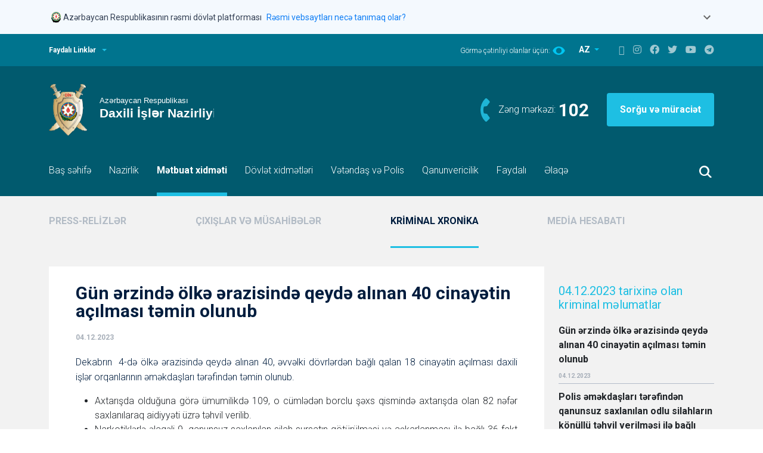

--- FILE ---
content_type: text/html; charset=UTF-8
request_url: https://mia.gov.az/?previewpreview/az/pressreliz/79746/79746/
body_size: 11722
content:
<!doctype html>
<html lang="en">
<head>
	<meta charset="utf-8">
	<meta name="viewport" content="width=device-width, initial-scale=1">
	<meta name="keywords" content="Polis, Azərbaycan Polisi, Mənim polisim, Mənim polisim məni qoruyur, Polis Azərbaycan, Yol polisi, Polis idarələri, Şəhər polisi, DYP, Vilayət Eyvazov, Sahə Inspektoru, Sahə rəisi, İnsan alveri, Polis Akademiyası, Daxili İşlər Nazirliyi, Daxişi işlər Naziri, Polis Rəisi, PPX, DİN, ÇPA, Cərimə, Protokol, Polis Generalı, General, Mütəşəkkil, Polis nəfəri, Polis zabiti, Polis rəisi, Daxili işlər nazirliyinin rəhbərliyi, İctimai dəstək, DYP post  (tağım), Daxili Qoşunlar, 102, DYP rəisi, İctimai təhlükəsizlik, İstintaq, təhqiqat, Əməliyyat, Sürücülük vəsiqəsi, avtomobil qeydiyyatı, Rayon Polis idarəsi, Rayon Polis idarəsinin rəisi" />
	<meta name="description" content="Daxili İşlər Nazirliyi, Polis, Azərbaycan Polisi, Vilayət Eyvazov" />
	<meta property="og:title" content="Daxili İşlər Nazirliyi, Polis, Azərbaycan Polisi, Vilayət Eyvazov"/>
	<meta property="og:description" content="Daxili İşlər Nazirliyi, Polis, Azərbaycan Polisi, Vilayət Eyvazov"/>
	<meta name="author" content="Azərbaycan Respublikası Daxili İşlər Nazirliyi">
	<meta name="DC.title" content="Gün ərzində ölkə ərazisində qeydə alınan 40 cinayətin açılması təmin olunub" />
	<meta name="DC.subject" content="Gün ərzində ölkə ərazisində qeydə alınan 40 cinayətin açılması təmin olunub" />
	<link rel="DC.publisher" href="http://www.mia.gov.az" />
	<meta name="DC.date" content="2023-12-04 00:00:00" />
	<meta name="DC.format" content="Text" />
	<link rel="DC.source" href="http://www.mia.gov.az" />
	<meta name="DC.language" content="az" />
		<link rel="icon" href="favicon.ico" type="image/x-icon">
	<title></title>
	<!--<base href="//mia.gov.az/">-->
	<base href="https://mia.gov.az">
	<link href="assets/site/vendors/bootstrap/bootstrap.min.css" rel="stylesheet">
	<link href="assets/site/vendors/slick/slick.css" rel="stylesheet">
	<link href="assets/site/vendors/slick/slick-theme.css" rel="stylesheet">
	<link href="assets/site/css/fontawesome.min.css" rel="stylesheet">
	<link href="assets/site/css/style.css?t=1768781495" rel="stylesheet">
	<link href="assets/site/css/custom.css?t=1768781495" rel="stylesheet">

	<script src="assets/site/vendors/jquery/jquery-3.6.0.min.js"></script>
	<link href="assets/site/js/jquery-ui/jquery-ui.css" rel="stylesheet">
	<script src="assets/site/js/jquery-ui/jquery-ui.js"></script>
	<script type="text/javascript">
		var config = {
			'mainUrl': 'https://mia.gov.az/',
			'lang': 'az'
		};
		var allow_dates = ["2021-11-24","2021-11-15"];
	</script>
	<style>
		.ui-autocomplete { position: absolute; cursor: default;z-index:1001 !important;}

		/* Government Banner Styles */
		.gov-banner {
			background-color: #f4f9fe;
			border: none;
			box-shadow: none;
		}

		.gov-banner.show {
			display: block;
		}

		.gov-banner-header {
			padding: 16px 0;
			cursor: pointer;
			border: none;
			background: transparent;
			width: 100%;
			display: flex;
			align-items: flex-start;
			justify-content: space-between;
		}

		.gov-banner-content {
			display: flex;
			align-items: center;
			gap: 16px;
		}

		.gov-banner-icon {
			width: 24px;
			height: 24px;
			flex-shrink: 0;
		}

		.gov-banner-text {
			display: flex;
			align-items: center;
			gap: 8px;
			margin-top: 2px;
		}

		.gov-banner-title {
			font-size: 14px;
			font-weight: 400;
			color: #344054;
			margin: 0;
		}

		.gov-banner-link {
			font-size: 14px;
			color: #0F7EF5;
			text-decoration: none;
			margin-left: 8px;
		}

		.gov-banner-link:hover {
			text-decoration: underline;
		}

		.gov-banner-expand {
			color: #666;
			transition: transform 0.3s ease;
		}

		.gov-banner-expand.expanded {
			transform: rotate(180deg);
		}

		.gov-banner-details {
			padding: 0;
			display: none;
			overflow: hidden;
			transition: all 0.3s ease;
			max-height: 0;
			opacity: 0;
			border-top: 1px solid transparent;
		}

		.gov-banner-details.show {
			display: block;
			max-height: 500px;
			opacity: 1;
			padding: 20px 20px 20px 20px;
			border-top: 1px solid #e1e1e1;
		}

		.gov-details-grid {
			display: grid;
			grid-template-columns: 1fr 1fr;
			gap: 24px;
		}

		.gov-detail-item {
			display: flex;
			gap: 12px;
		}

		.gov-detail-icon {
			width: 24px;
			height: 24px;
			flex-shrink: 0;
			margin-top: 2px;
		}

		.gov-detail-content h4 {
			font-size: 16px;
			font-weight: 600;
			color: #344054;
			margin: 0 0 8px 0;
		}

		.gov-detail-content p {
			font-size: 14px;
			color: #000000;
			margin: 0 0 8px 0;
			line-height: 1.4;
		}

		.gov-detail-content a {
			color: #0F7EF5;
			text-decoration: none;
		}

		.gov-detail-content a:hover {
			text-decoration: underline;
		}

		.lock-icon {
			width: 15px;
			height: 15px;
			display: inline-block;
			margin-bottom: 2px;
		}

		@media (max-width: 768px) {
			.gov-details-grid {
				grid-template-columns: 1fr;
				gap: 20px;
			}

			.gov-banner-header {
				padding: 12px 16px;
			}

			.gov-banner-details {
				padding: 0 16px 16px 16px;
			}
		}
	</style>
	<meta http-equiv="Content-Security-Policy" content="default-src * 'unsafe-eval' 'unsafe-inline' data: gap: https://ssl.gstatic.com 'unsafe-eval'; frame-src *; connect-src *; style-src 'self' 'unsafe-inline'; media-src *; img-src 'self' data: content:;">

</head>

<body>

<!-- Government Banner -->
<div class="gov-banner show">
	<div class="container">
		<button class="gov-banner-header" onclick="toggleGovBanner()" aria-expanded="false">
			<div class="gov-banner-content">
				<div class="gov-banner-icon">
					<svg xmlns="http://www.w3.org/2000/svg" fill="none" viewBox="0 0 24 24" width="24">
						<g clip-path="url(#coatOfArms_svg__a)">
							<path fill="#000" d="m10.763 20.278.073-.133a.5.5 0 0 0 .044-.304l-.012-.126.077.065q.125.103.251.194l.057.04zm9.515-6.823v-.016c0-.004-.005-.004-.005-.004q-.001-.002-.008-.004h-.016c-.004 0-.004.004-.004.004s-.004.004-.004.008a8 8 0 0 1-.284.714c-.06.073-.174.207-.26.235a.8.8 0 0 0 .163-.377c.146-.268.26-.552.34-.843v-.008c0-.005 0-.005-.004-.009 0-.004-.004-.004-.004-.004q-.001-.002-.008-.004h-.008c-.004 0-.004 0-.008.004-.004 0-.004.004-.004.004 0 .005-.004.005-.004.009q-.104.39-.288.75c.012-.11.016-.215.012-.325q.183-.377.268-.79v-.008q.001-.006-.004-.008-.002-.006-.004-.005s-.004-.004-.008-.004q-.006-.001-.012.004-.008.007-.009.013-.079.37-.23.717c0-.073-.005-.138-.005-.19v-.094q.147-.48.231-.973v-.008q.001-.004-.004-.008l-.004-.004c-.004 0-.004-.004-.008-.004q-.006-.001-.012.004-.007.006-.008.012-.096.536-.26 1.058c-.028.04-.056.082-.085.118a.3.3 0 0 0-.036.044 4 4 0 0 0-.126.191c.097-.312.199-.66.26-.932q.001-.006-.005-.012-.006-.008-.012-.009t-.012.004q-.007.007-.008.013c-.065.312-.19.73-.304 1.07a1.6 1.6 0 0 0-.178.393 1 1 0 0 1 .02-.405q.183-.487.316-.985v-.008c0-.005 0-.005-.004-.009 0-.004-.004-.004-.004-.004s-.004-.004-.008-.004h-.008c-.004 0-.004 0-.008.004q-.005.002-.004.004c0 .004-.005.004-.005.009a10 10 0 0 1-.389 1.167q-.005.007-.004.008a1.6 1.6 0 0 0-.267.556c-.057-.24.13-.702.186-.868-.58 1.273-1.508 2.262-2.684 3.053a7.53 7.53 0 0 1-3.969 1.277q-.117.005-.235.004a7.54 7.54 0 0 1-4.536-1.517c-1.31-.985-2.262-2.25-2.716-3.822-.094-.138-.227-.268-.361-.268a.3.3 0 0 0-.101.028.2.2 0 0 0-.078.07c-.255.283.07.603.11.636q.03.03.045.069.013.043.008.08-.013.067-.106.102a.29.29 0 0 0-.19.22.4.4 0 0 0 .02.177l.036.081-.089-.012h-.06a.3.3 0 0 0-.195.061.1.1 0 0 0-.024.037q-.006.02-.005.04c.025.211.309.418.309.418a.1.1 0 0 0 0 .052.2.2 0 0 0 .02.05.1.1 0 0 0 .04.036.377.377 0 0 0 .17.037q.025.001.05-.005s.048-.004.076-.008c-.142.13-.048.742.556.803a.3.3 0 0 0 .085 0c-.28.38.199.575.199.73 0 .064-.077.125-.146.166-.094.052-.207.093-.207.239 0 .166.097.328.478.328.134 0 .28.012.28.11 0 .04-.053.085-.11.121-.068.049-.15.098-.15.183 0 .02-.004.202.28.3l.118.036-.11.053a.2.2 0 0 0-.077.057.15.15 0 0 0-.032.089c-.004.085.069.166.223.227.113.04.23.069.353.077l.008.02.012.016a.2.2 0 0 0 .04.033q.025.011.049.016l.049.004v.049q.001.047.02.089a.2.2 0 0 0 .057.073c.06.065.13.122.202.174l.122.085-.146.008c-.231.013-.426.15-.458.32a.3.3 0 0 0 .049.236c.069.077.166.13.267.138h.029a.8.8 0 0 0 .194-.033c.122-.028.162-.028.215.13.045.13.077.219.199.219h.077s-.154.45.032.616a.12.12 0 0 0 .081.02c.102 0 .24-.13.345-.26.146-.173.267-.19.284-.19h.016l.012.008a.4.4 0 0 0 .158.057q.044.011.081.04a.16.16 0 0 1 .045.171.15.15 0 0 1-.053.077.44.44 0 0 0-.118.3.393.393 0 0 0 .093.272.3.3 0 0 0 .118.077.4.4 0 0 0 .138.024.35.35 0 0 0 .17-.028.4.4 0 0 0 .138-.102.43.43 0 0 0 .106-.308.2.2 0 0 1 0-.065.2.2 0 0 1 .028-.06.06.06 0 0 1 .036-.025.1.1 0 0 1 .041-.008c.032 0 .06.012.085.028.061.053.138.086.215.09a.3.3 0 0 0 .158-.057.2.2 0 0 0 .081-.106l.025-.072.056.056a.25.25 0 0 0 .19.081.35.35 0 0 0 .191-.056l.073-.057.004.093v.012a.16.16 0 0 0 .073.13c.102.065.28-.016.28-.016s-.271.158-.304.186q-.013.011-.02.029-.005.018-.004.036c.012.09.17.122.275.122a.4.4 0 0 0 .106-.012.6.6 0 0 0 .146-.057s.462-.34.806-.462c-.247.141-.482.3-.713.47a.12.12 0 0 0-.045.057.15.15 0 0 0-.008.073c.025.105.24.125.3.125.11 0 .337-.052.41-.121q.006-.005.012-.017l.004-.004q.189-.207.426-.36l.024-.017.028.017c.159.089.487.283.661.385l.053.032v-.004l.057.037a.2.2 0 0 0 .085.028q.071.01.15.008c.304 0 .519-.122.523-.227q.001-.03-.017-.057a.1.1 0 0 0-.044-.036l-.004-.004c-.142-.061-.649-.3-1.005-.474l.291.028.025.008c.178.02.612.267.851.413l.008.005q.08.036.166.036c.118 0 .309-.049.329-.146a.13.13 0 0 0-.012-.077.11.11 0 0 0-.061-.053l-1.131-.45.024-.089v-.004a18 18 0 0 0 1.918.693l-.057.049c-.077.06-.304.21-.79.284.15.032.307.044.461.04a2.55 2.55 0 0 0 1.038-.247q.03-.256.098-.507l.008-.036.308-.008-.065.08a1 1 0 0 0-.122.236c.24-.102.47-.231.685-.377q.155-.189.211-.426-.011-.02-.028-.04c-.308.036-1.12.089-1.383.052.013-.012.07-.04.098-.056a4.4 4.4 0 0 0 1.382-.252 1.3 1.3 0 0 1 .215-.065q.464-.134.88-.389.005-.002.004-.004.002-.001.004-.008v-.008c0-.004 0-.004-.004-.008 0-.004-.004-.004-.004-.004q-.001-.002-.008-.004h-.008c-.005 0-.005 0-.009.004-.494.284-.806.385-1.163.45-.296.032-.669-.138-.669-.138.438.057 1.095-.195 1.597-.474.288-.118.56-.28.803-.479l.004-.004v-.016c0-.004 0-.004-.004-.008l-.004-.004h-.016q-.004-.001-.008.004-.285.238-.625.397a1.9 1.9 0 0 1-.847.057c.304-.024.701-.227 1.018-.426q.54-.273 1.021-.644.007-.007.008-.013t-.004-.012-.012-.008-.012.004q-.389.298-.819.535a1.7 1.7 0 0 1-.665 0c.454-.028.82-.26 1.16-.543a5 5 0 0 0 .745-.584l.005-.004v-.016c0-.004-.005-.004-.005-.008l-.003-.004h-.017c-.004 0-.004.004-.008.004q-.306.287-.648.519a1.7 1.7 0 0 1-.73.08c.425-.04.746-.3.985-.538.219-.175.426-.37.616-.576q.005-.006.004-.012c0-.004-.004-.008-.004-.012q-.006-.005-.012-.004-.006-.001-.012.004a6 6 0 0 1-.454.442.8.8 0 0 1-.426.105c.203-.065.515-.353.718-.62a6 6 0 0 0 .746-.953q.002-.004.004-.008v-.008q.001-.004-.004-.008c0-.004-.005-.004-.005-.004-.003 0-.003-.004-.008-.004h-.008c-.004 0-.004 0-.008.004-.004 0-.004.004-.004.004a6 6 0 0 1-.693.896 1.7 1.7 0 0 1-.324.044c.194-.085.308-.324.535-.644q.33-.367.567-.795.006-.006 0-.012-.001-.006-.008-.012-.006-.006-.012 0-.006.001-.012.008a4 4 0 0 1-.438.64.46.46 0 0 1-.26.134q.244-.274.402-.604c.158-.215.292-.45.393-.697v-.016c0-.004-.004-.004-.004-.008 0 0-.004-.005-.008-.005h-.016c-.004 0-.004.005-.008.005l-.004.004a3 3 0 0 1-.402.71.6.6 0 0 1-.207.125c.232-.223.313-.531.39-.803a3.8 3.8 0 0 0 .36-.795"></path>
							<path fill="#005844" d="M5.866 15.008c.174.134.182.21.146.28-.037.069-.11.243.048.32.13.065.256-.187.292-.345a9 9 0 0 1-.426-.588.2.2 0 0 0-.13.146.17.17 0 0 0 .009.102.2.2 0 0 0 .06.085M7.268 16.512c.016.045.037.069.045.069a.37.37 0 0 0-.114-.39.2.2 0 0 0-.105-.044.2.2 0 0 0-.11.016c.175.07.256.272.284.349M11.29 19.638c-.028-.333-.377-.008-.377-.008q.199.186.422.348l.06-.032-.024-.045a.7.7 0 0 1-.08-.263M10.07 19.857c-.134 0-.26-.098-.35-.175 0 0-.076-.077-.137-.028-.045.036-.016.138.016.195q.059.085.094.178c.048.073.166.178.25.162.15-.024.248-.101.208-.36a.12.12 0 0 1-.081.028M5.55 14.473c-.147-.406-.35-.584-.576-.787l-.033-.028q-.004-.006-.008-.012-.001-.006.004-.012c.004-.004.008-.004.012-.008q.006-.001.012.004l.033.028q.286.226.47.54c-.166-.45-.39-.88-.66-1.274q-.006-.006-.005-.012t.008-.012.012-.004.013.008c.316.486.571.912.758 1.581.154.223.024-.32.024-.32v-.004a7.6 7.6 0 0 1-.551-1.273l-.004-.004c-.081-.227-.385-.637-.572-.386-.126.167-.13.296.15.617a.186.186 0 0 1 .012.235.16.16 0 0 1-.065.053c-.292.13-.223.304-.097.393.085.06.43.296.414.486-.017.195-.24.22-.232.462.005.155.159.523.532.527.291 0 .486-.373.348-.798"></path>
							<path fill="#005844" d="M6.591 15.551c-.08-.012-.243.004-.296.061-.08.085-.283.199-.385-.028-.117-.26-.223-.398-.478-.252s-.126.418 0 .531c.126.122.292.256.073.381-.178.102-.296.114-.296.252 0 .101.045.247.458.247.162 0 .357.024.349.183-.012.202-.296.174-.296.3-.004.133.138.263.482.287a.56.56 0 0 0 .357-.101.2.2 0 0 1-.012-.077c.004-.105.085-.178.174-.247.033-.025.037-.04.037-.04 0-.009-.008-.05-.142-.159a.5.5 0 0 1-.134-.162 4 4 0 0 1-.268-.256 1 1 0 0 1-.17.013 2.4 2.4 0 0 1-.45-.053q-.006-.001-.012-.008-.005-.006-.004-.012.001-.007.008-.013.006-.005.012-.004c.19.045.39.061.584.045a5.6 5.6 0 0 1-.677-.892q-.005-.006-.004-.012t.008-.012q.006-.005.012-.004t.012.008q.294.468.665.876a3 3 0 0 1 .02-.613c0-.004 0-.004.005-.008q.002-.005.004-.004s.004-.004.008-.004h.008q.004-.001.008.004.005.002.004.004s.004.004.004.008v.009a3 3 0 0 0-.016.648c.069.073.142.142.21.207a.37.37 0 0 1 .013-.256.37.37 0 0 1 .17-.19.5.5 0 0 1 .235-.073q.028-.001.057.004c0-.093-.008-.19-.033-.28a4 4 0 0 1-.304-.308"></path>
							<path fill="#AA8A00" d="M12.242 3A7.53 7.53 0 0 0 8.05 4.273a7.54 7.54 0 0 0-3.21 7.747 7.55 7.55 0 0 0 2.063 3.864 7.52 7.52 0 0 0 3.864 2.063 7.544 7.544 0 0 0 7.743-3.21 7.53 7.53 0 0 0 .697-7.079 7.6 7.6 0 0 0-1.634-2.449 7.6 7.6 0 0 0-2.448-1.637A7.6 7.6 0 0 0 12.242 3"></path>
							<path fill="#00B5E2" d="M19.251 10.56a7.003 7.003 0 0 0-6.986-7.02 7.003 7.003 0 0 0-7.017 6.989 7.003 7.003 0 0 0 6.986 7.021 7.003 7.003 0 0 0 7.017-6.99"></path>
							<path fill="#EF3340" d="M12.25 16.48a5.931 5.931 0 1 0 .001-11.862 5.931 5.931 0 0 0 0 11.862"></path>
							<path fill="#509E2F" d="M17.107 10.576a4.857 4.857 0 1 0-9.714-.063 4.857 4.857 0 0 0 9.714.063"></path>
							<path fill="#AA8A00" d="m19.245 10.508-3.511-1.431 1.43-3.51-3.49 1.47-1.471-3.494-1.431 3.511L7.26 5.623l1.471 3.495-3.494 1.467 3.51 1.431-1.43 3.511 3.494-1.472 1.468 3.495 1.43-3.51 3.512 1.43-1.472-3.49z"></path>
							<path fill="#fff" d="M13.568 13.707 16.743 15l-1.33-3.158 3.158-1.33-3.17-1.293 1.293-3.174-3.158 1.33-1.33-3.163-1.293 3.174-3.174-1.293 1.33 3.158-3.159 1.33 3.174 1.293-1.297 3.175 3.162-1.33 1.326 3.162z"></path>
							<path fill="#EF3340" d="M12.595 11.838c0-1.29-.53-1.622-.53-2.895.011-.498.109-.993.287-1.455-.11 1.293.981 2.112.981 3.835 0 1.09-.425 1.719-.746 1.719-.202 0-.19-.134-.296-.134s-.198.158-.41.158c-.214 0-.907-.344-1.02-1.873-.122.312-.021.754.044.99-.43-.775-.41-1.707.223-2.66-.122.993-.045 1.792.26 2.518.064.154.178.235.279.154.101-.082 0-.24-.077-.414s-.924-2.04.349-3.572c-.146 1.342.393 2.182.393 2.81s-.377 1.472-.012 1.472c.223-.005.275-.442.275-.653"></path>
							<path fill="#EF3340" d="M13.05 12.77a2.535 2.535 0 0 0 1.026-1.99c0-1.079-1.087-1.954-1.27-2.579 0 .998.681 1.626.681 2.964-.004 1.24-.438 1.605-.438 1.605"></path>
						</g>
						<defs>
							<clipPath id="coatOfArms_svg__a">
								<path fill="#fff" d="M4 3h16.338v18H4z"></path>
							</clipPath>
						</defs>
					</svg>
				</div>
				<div class="gov-banner-text">
					<span class="gov-banner-title">Azərbaycan Respublikasının rəsmi dövlət platforması</span>
					<a href="#" class="gov-banner-link">Rəsmi vebsaytları necə tanımaq olar?</a>
				</div>
			</div>
			<div class="gov-banner-expand" id="govBannerExpand">
				<svg width="24" height="24" viewBox="0 0 24 24" fill="none">
					<path d="M16.59 8.59 12 13.17 7.41 8.59 6 10l6 6 6-6z" fill="currentColor"/>
				</svg>
			</div>
		</button>

		<div class="gov-banner-details" id="govBannerDetails">
			<div class="gov-details-grid">
				<div class="gov-detail-item">
					<div class="gov-detail-icon">
						<svg xmlns="http://www.w3.org/2000/svg" fill="none" viewBox="0 0 18 19" width="24" height="24">
							<path fill="#7D8FB2" d="m9.387.355 7.98 4.43c.387.211.633.598.633 1.02C18 6.473 17.438 7 16.805 7H1.195A1.185 1.185 0 0 1 0 5.805c0-.422.21-.809.598-1.02l7.98-4.43a.83.83 0 0 1 .809 0M8.016 5.313c-.106-.141-.141-.352-.141-.563 0-.598.492-1.125 1.125-1.125.598 0 1.125.527 1.125 1.125 0 .21-.07.422-.176.563h4.922L9 2.078 3.094 5.313zM2.25 8.124h1.688v5.625h2.25V8.125h1.687v5.625h2.25V8.125h1.688v5.625h2.25V8.125h1.687v5.625h.281c.457 0 .844.387.844.844a.833.833 0 0 1-.844.844H2.25c-.492 0-.844-.352-.844-.844 0-.457.352-.844.844-.844zm-1.125 8.438h16.031c.457 0 .844.386.844.843a.833.833 0 0 1-.844.844H1.125c-.492 0-.844-.352-.844-.844 0-.457.352-.843.844-.843"></path>
						</svg>
					</div>
					<div class="gov-detail-content">
						<h4>Rəsmi vebsaytların linkləri .gov.az ilə bitir.</h4>
						<p>Dövlət qurumları .gov.az domeni (məsələn, <a href="https://mia.gov.az/">mia.gov.az</a>) vasitəsilə əlaqə qurur.</p>
						<a href="https://mia.gov.az/az/menu/30223/">Xidmət təminatçıları siyahısı <i class="fas fa-external-link-alt" style="font-size: 12px;"></i></a>
					</div>
				</div>

				<div class="gov-detail-item">
					<div class="gov-detail-icon">
						<svg xmlns="http://www.w3.org/2000/svg" fill="none" viewBox="0 0 16 19" color="#7D8FB2" width="24" height="24">
							<path fill="#7D8FB2" d="M5.188 4.75V7h5.625V4.75A2.82 2.82 0 0 0 8 1.938 2.8 2.8 0 0 0 5.188 4.75M3.5 7V4.75C3.5 2.29 5.504.25 8 .25c2.46 0 4.5 2.04 4.5 4.5V7h1.125c1.23 0 2.25 1.02 2.25 2.25V16c0 1.266-1.02 2.25-2.25 2.25H2.375A2.22 2.22 0 0 1 .125 16V9.25c0-1.23.984-2.25 2.25-2.25zM1.813 9.25V16c0 .316.246.563.562.563h11.25a.58.58 0 0 0 .563-.563V9.25c0-.281-.282-.562-.563-.562H2.375a.58.58 0 0 0-.562.562"></path>
						</svg>
					</div>
					<div class="gov-detail-content">
						<h4>Təhlükəsiz vebsaytlar HTTPS protokolundan istifadə edir.</h4>
						<p>Əlavə təhlükəsizlik tədbiri kimi, URL çubuğunda kilid işarəsinin
							<svg xmlns="http://www.w3.org/2000/svg" fill="#0F7EF5" viewBox="0 0 16 19" class="lock-icon">
								<path d="M5.188 4.75V7h5.625V4.75A2.82 2.82 0 0 0 8 1.938 2.8 2.8 0 0 0 5.188 4.75M3.5 7V4.75C3.5 2.29 5.504.25 8 .25c2.46 0 4.5 2.04 4.5 4.5V7h1.125c1.23 0 2.25 1.02 2.25 2.25V16c0 1.266-1.02 2.25-2.25 2.25H2.375A2.22 2.22 0 0 1 .125 16V9.25c0-1.23.984-2.25 2.25-2.25zM1.813 9.25V16c0 .316.246.563.562.563h11.25a.58.58 0 0 0 .563-.563V9.25c0-.281-.282-.562-.563-.562H2.375a.58.58 0 0 0-.562.562"></path>
							</svg>
							və ya https:// prefiksinin mövcudluğunu yoxlayın. Həssas məlumatlarınızı yalnız rəsmi və təhlükəsiz saytlarda paylaşın.
						</p>
					</div>
				</div>
			</div>
		</div>
	</div>
</div>

<header>
	<div class="header-top">
		<div class="container d-flex">
			<a id="header-top__expand" onclick = "visibleTopPanel()" class="header-top__expand" href="#">Faydalı Linklər</a>

			<div class="header-top__right">
				<div class="switch-eye">
					<span>Görmə çətinliyi olanlar üçün:</span>
					<a href="?limited/az/pressreliz//"><img src="assets/site/icons/eye-icon.svg" alt=""></a>
				</div>
				<div class="switch-language">
					<div class="dropdown">
						<button class="btn dropdown-toggle" type="button" id="switch-language" data-bs-toggle="dropdown" aria-expanded="false">
							AZ
						</button>
						<ul class="dropdown-menu" aria-labelledby="switch-language">
																																							<li><a class="dropdown-item" href="https://mia.gov.az/en/pressreliz/archive//">EN</a></li>
																																<li><a class="dropdown-item" href="https://mia.gov.az/ru/pressreliz/view/79746//">RU</a></li>
																					</ul>

					</div>
				</div>

				<div class="social-icons">
					<a href="https://mia.gov.az/az/sitemap/"><i class="fab fa-sitemap"></i></a>
					<a href="https://www.instagram.com/polisazerbaycan" target="_blank"><i class="fab fa-instagram"></i></a>
					<a href="https://www.facebook.com/polisazerbaycan" target="_blank"><i class="fab fa-facebook"></i></a>
					<a href="https://twitter.com/polisazerbaycan" target="_blank"><i class="fab fa-twitter"></i></a>
					<a href="https://www.youtube.com/polisazerbaycan" target="_blank"><i class="fab fa-youtube"></i></a>
					<a href="https://t.me/polisazerbaycan" target="_blank"><i class="fab fa-telegram"></i></a>
				</div>

			</div>
		</div>

		<div style="display: none" id="top-panel" class="top-panel">
				<div class="container">
		<div class="row">

											
				
				<div class="col-md-3 col-sm-6">
					<a href="http://www.bakupolice.gov.az" target="_blank">
						<div class="top-panel-item">
							<p>Bakı şəhər Baş Polis İdarəsi</p>
							<span>www.bakupolice.gov.az</span>
						</div>
					</a>
				</div>
											
				
				<div class="col-md-3 col-sm-6">
					<a href="http://www.dyp.gov.az" target="_blank">
						<div class="top-panel-item">
							<p>Baş Dövlət Yol Polisi İdarəsi</p>
							<span>www.dyp.gov.az</span>
						</div>
					</a>
				</div>
											
				
				<div class="col-md-3 col-sm-6">
					<a href="http://www.khazri.mia.gov.az" target="_blank">
						<div class="top-panel-item">
							<p>"Xəzri" istirahət və sağlamlıq mərkəzi</p>
							<span>www.khazri.mia.gov.az</span>
						</div>
					</a>
				</div>
											
				
				<div class="col-md-3 col-sm-6">
					<a href="http://dq.mia.gov.az" target="_blank">
						<div class="top-panel-item">
							<p>Daxili Qoşunların Baş İdarəsi</p>
							<span>dq.mia.gov.az</span>
						</div>
					</a>
				</div>
											
				
				<div class="col-md-3 col-sm-6">
					<a href="http://www.bpqmi.gov.az" target="_blank">
						<div class="top-panel-item">
							<p>Baş Pasport, Qeydiyyat və Miqrasiya idarəsi</p>
							<span>www.bpqmi.gov.az</span>
						</div>
					</a>
				</div>
											
				
				<div class="col-md-3 col-sm-6">
					<a href="http://www.pa.edu.az" target="_blank">
						<div class="top-panel-item">
							<p>Polis Akademiyası</p>
							<span>www.pa.edu.az</span>
						</div>
					</a>
				</div>
											
				
				<div class="col-md-3 col-sm-6">
					<a href="http://hospital.mia.gov.az" target="_blank">
						<div class="top-panel-item">
							<p>A.N.Heydərov adına Respublika Hospitalı</p>
							<span>hospital.mia.gov.az</span>
						</div>
					</a>
				</div>
											
				
				<div class="col-md-3 col-sm-6">
					<a href="http://shexsiheyet.mia.gov.az" target="_blank">
						<div class="top-panel-item">
							<p>Şəxsi Heyətlə İş İdarəsi</p>
							<span>shexsiheyet.mia.gov.az</span>
						</div>
					</a>
				</div>
											
				
				<div class="col-md-3 col-sm-6">
					<a href="http://insanalveri.gov.az/" target="_blank">
						<div class="top-panel-item">
							<p>İnsan Alverinə Qarşı Mübarizə Baş İdarəsi</p>
							<span>insanalveri.gov.az/</span>
						</div>
					</a>
				</div>
											
				
				<div class="col-md-3 col-sm-6">
					<a href="http://pq.mia.gov.az/" target="_blank">
						<div class="top-panel-item">
							<p>Polis Qəzeti</p>
							<span>pq.mia.gov.az/</span>
						</div>
					</a>
				</div>
											
				
				<div class="col-md-3 col-sm-6">
					<a href="https://nk.gov.az/az/nazirler-kabineti/azerbaycan-respublikasi-nazirler-kabineti" target="_blank">
						<div class="top-panel-item">
							<p>Azərbaycan Respublikası Nazirlər Kabineti</p>
							<span>nk.gov.az</span>
						</div>
					</a>
				</div>
					</div>
	</div>
		</div>
	</div>

	<div class="header-bottom">
		<div class="container">
			<div class="header-logo">
				<a class="logo" href="https://mia.gov.az/az/"><img src="assets/site/images/logo-az.svg" alt=""></a>

				<div class="header-logo__right">
					<div class="header-logo__right__phone">
						<span>Zəng mərkəzi:</span>
						<strong><a href="tel:102">102</a></strong>
					</div>
					<a class="header-logo__right__button" href="https://e-xidmet.mia.gov.az/" target="_blank">Sorğu və müraciət</a>
				</div>
			</div>
		</div>

		<nav class="navbar navbar-expand-md">
			<div class="container">
				<button class="menu-button" type="button" data-bs-toggle="collapse" data-bs-target="#navbarCollapse" aria-controls="navbarCollapse" aria-expanded="false" aria-label="Toggle navigation">
	<img style="width: 40px" src="assets/site/icons/menu-icon.svg">
</button>
<div class="collapse navbar-collapse" id="navbarCollapse">
	<ul class="navbar-nav me-auto mb-2 mb-md-0">
					<li class="nav-item">
				<a class="nav-link" href="https://mia.gov.az/az/mainpage/">Baş səhifə</a>
			</li>
								<li class="nav-item">
				<a class="nav-link" href="https://mia.gov.az/az/ministry/leadership">Nazirlik</a>
			</li>
								<li class="nav-item">
				<a class="nav-link active" href="https://mia.gov.az/az/news/archive/">Mətbuat xidməti</a>
			</li>
								<li class="nav-item">
				<a class="nav-link" href="https://mia.gov.az/az/xidmet-teminatcilari">Dövlət xidmətləri</a>
			</li>
								<li class="nav-item">
				<a class="nav-link" href="https://mia.gov.az/az/fealiyyet-planlari">Vətəndaş və Polis</a>
			</li>
								<li class="nav-item">
				<a class="nav-link" href="https://mia.gov.az/az/legislation/1/">Qanunvericilik</a>
			</li>
								<li class="nav-item">
				<a class="nav-link" href="https://mia.gov.az/az/useful/">Faydalı</a>
			</li>
								<li class="nav-item">
				<a class="nav-link" href="https://mia.gov.az/az/menu/162/">Əlaqə</a>
			</li>
						</ul>
</div>
				<div class="header-search d-flex">
					<button onclick="visibleSearch()" class="btn search-button"></button>
				</div>
				<!--
                <form class="header-search d-flex">
                    <input style="display:none" class="search-input" type="text">
                    <button onclick="visibleSearch()" class="btn search-button"><img src="assets/site/icons/search-icon.svg"></button>
                </form>
                -->
			</div>
		</nav>

		<div style="display: none" class="search-panel">
			<div class="container">
				<form action="https://mia.gov.az/az/search/" method="get" onsubmit="return on_search(this, 'key', 'Axtarış');">
					<input type="submit" id="search_btn" style="display: none;"/>
					<input class="search-panel-input" placeholder="Axtarış" name="key" id="key" type="text">

					<div class="search-panel-radio-buttons">
						<input type="radio" class="btn-check" name="options" id="option1" value="1" autocomplete="off" checked>
						<label class="btn btn-secondary" for="option1">Bölmələrdə axtar</label>

						<input type="radio" class="btn-check" name="options" id="option2" value="2" autocomplete="off">
						<label class="btn btn-secondary" for="option2">Xəbərlərdə axtar</label>
						<!--onclick="do_search('search_btn');"-->
					</div>
				</form>
			</div>
		</div>
	</div>
</header>

<main  >
		<script type="text/javascript" src="scripts/fancyboxv3.5.7/jquery.fancybox.min.js"></script>
	<link rel="stylesheet" href="scripts/fancyboxv3.5.7/jquery.fancybox.min.css" type="text/css" media="screen" />

	<script type="text/javascript" charset="utf-8">
		
		$(document).ready(function(){
			$("a[href*='.jpg'],a[href*='.JPG'],a[href*='.jpeg'],a[href*='.JPEG']").attr("rel", "group1");
			$("a[href*='.jpg'],a[href*='.JPG'],a[href*='.jpeg'],a[href*='.JPEG']").fancybox();
		});
		
	</script>

	<div class="news-inside">
		<div class="categories">
			<div class="container">
				<div class="categories-menu">
					    <ul>
                    <li ><a
                                    href="https://mia.gov.az/az/news/archive/"
                                >PRESS-RELİZLƏR</a></li>
                    <li ><a
                                    href="https://mia.gov.az/az/speech/archive/"
                                >ÇIXIŞLAR VƏ MÜSAHİBƏLƏR</a></li>
                    <li class="categories-menu__active"><a
                                    href="https://mia.gov.az/az/pressreliz/archive/"
                                >KRİMİNAL XRONİKA</a></li>
                    <li ><a
                                    href="https://mia.gov.az/az/info/archive/"
                                >MEDİA HESABATI</a></li>
                <li><a>&nbsp;</a></li>
    </ul>
				</div>
			</div>
		</div>
		<div class="container">
			<div class="row">
				<div class="col-md-9 col-sm-12">
					<div class="news-inside-container">

						<div class="news-inside-content i-content" style="padding-top: 30px">
							
							<h2>Gün ərzində ölkə ərazisində qeydə alınan 40 cinayətin açılması təmin olunub</h2>

							<span class="news-inside-date">04.12.2023</span>

							<p></p>
														<p><p style="text-align: justify;">Dekabrın &nbsp;4-də &ouml;lkə ərazisində qeydə alınan 40, əvvəlki d&ouml;vrlərdən bağlı qalan 18 cinayətin a&ccedil;ılması daxili işlər orqanlarının əməkdaşları tərəfindən təmin olunub.</p>
<ul>
<li style="text-align: justify;">Axtarışda olduğuna g&ouml;rə &uuml;mumilikdə 109, o c&uuml;mlədən borclu şəxs qismində axtarışda olan 82 nəfər saxlanılaraq aidiyyəti &uuml;zrə təhvil verilib.</li>
<li style="text-align: justify;">Narkotiklərlə əlaqəli 9, qanunsuz saxlanılan silah-sursatın g&ouml;t&uuml;r&uuml;lməsi və aşkarlanması ilə bağlı 36 fakt m&uuml;əyyən edilib.</li>
<li style="text-align: justify;">Сinayət t&ouml;rətməkdə ş&uuml;bhəli bilinən 33 nəfər saxlanılıb.</li>
</ul></p>
													</div>
					</div>

					<div class="news-inside-share no-print">
						<a class="news-back" href="javascript:history.go(-1);">Geriyə qayıt</a>

						<div class="news-share-buttons">
							<span>Paylaş:</span>
							<div class="news-share-items">
								<a href="https://www.facebook.com/sharer/sharer.php?u=https://mia.gov.azpreviewpreview/az/pressreliz/79746/79746/" target="_blank"><img src="assets/site/icons/facebook-share.svg" alt=""></a>
								<a href="https://twitter.com/share?url=https://mia.gov.azpreviewpreview/az/pressreliz/79746/79746/" target="_blank"><img src="assets/site/icons/twitter-share.svg" alt=""></a>
															</div>
							<div class="news-print">
								<a class="print-icon" href="?previewpreviewpreview/az/pressreliz/79746/79746/"><img src="assets/site/icons/print-icon.svg"> Çap et</a>
							</div>
							<!--
						<a href="?previewpreviewpreview/az/pressreliz/79746/79746/"></a>
						<a href="https://mia.gov.az/az/pressreliz/archive/">Daha çox göstər</a>
						<a class="text-right" href="javascript:history.go(-1);"><h4>Geriyə qayıt</h4></a>
						-->
						</div>

					</div>
				</div>
				<div class="col-3 press-sidebar no-print">
					<h2>04.12.2023 tarixinə olan kriminal məlumatlar</h2>
					<ul>
													<li>
																	Gün ərzində ölkə ərazisində qeydə alınan 40 cinayətin açılması təmin olunub								<span>04.12.2023</span>
							</li>
													<li>
																	Polis əməkdaşları tərəfindən qanunsuz saxlanılan odlu silahların könüllü təhvil verilməsi ilə bağlı profilaktiki tədbirlər davam etdirilir								<span>04.12.2023</span>
							</li>
													<li>
																	İctimai nəqliyyatda və insanların sıx olduğu yerlərdə oğurluq edən şəxs polis əməkdaşları tərəfindən saxlanılıb.								<span>04.12.2023</span>
							</li>
													<li>
																	Qaradağ rayonunun Puta qəsəbəsindəki evlərin birindən 2 ədəd televizor oğurlamaqda şübhəli bilinən C.Cəfərov saxlanılıb								<span>04.12.2023</span>
							</li>
													<li>
																	Sabunçu rayonunun Böyükşor qəsəbəsi ərazisində bir nəfərin çantasını quldurluq yolu ilə talamaqda şübhəli bilinən R.Qurbanəlizadə saxlanılıb								<span>04.12.2023</span>
							</li>
													<li>
																	Sumqayıt şəhərinin Kimyaçılar qəsəbəsi ərazisində yerləşən anbarların birindən avtomobil ehtiyat hissələri oğurlamaqda şübhəli bilinən C.Şirinov saxlanılıb								<span>04.12.2023</span>
							</li>
											</ul>
				</div>
			</div>

		</div>
	</div>

	



</main>


<footer class="footer">
	<div class="footer-top">
		<div class="container d-flex">
			<div class="footer-top__phones">
				<div class="footer-top__phones__item">
					<span class="icon"></span>
					<div>
						<span>Məlumat mərkəzi:</span>
						<p><a href="tel:0125909222">+994 (12) 590 92 22</a></p>
					</div>
				</div>
				<div class="footer-top__phones__item">
					<span class="icon"></span>
					<div>
						<span>İnsan alverinə qarşı mübarizə</span>
						<p>QAYNAR XƏTT: <a href="tel:152">152</a></p>
					</div>
				</div>
			</div>

			<div class="footer-top__buttons">
				<a class="footer-top__buttons__button" href="https://mia.gov.az/az/reception/">Qəbula Yazıl</a>
				<a class="footer-top__buttons__button footer-top__buttons__button--blue" href="https://e-xidmet.mia.gov.az/" target="_blank">Sorğu və müraciət</a>
			</div>
		</div>
	</div>
	<div class="footer-bottom">
		<div class="container d-flex">
			
			<div class="footer-nav">
					<ul>
		<li>Daxili İşlər Nazirliyi</li>
				<li><a href="https://mia.gov.az/az/menu/30034/">Rəhbərlik</a></li>
				<li><a href="https://mia.gov.az/az/menu/30035/">DİN-in Strukturu</a></li>
				<li><a href="https://mia.gov.az/az/menu/132/">Beynəlxalq əməkdaşlıq</a></li>
				<li><a href="https://mia.gov.az/az/menu/145/">Statistika</a></li>
				<li><a href="https://mia.gov.az/az/menu/240/">Polis Akademiyası</a></li>
			</ul>
	<ul>
		<li>Vətəndaş və Polis</li>
				<li><a href="https://mia.gov.az/az/menu/29795/">Etik davranış kodeksi</a></li>
				<li><a href="https://mia.gov.az/az/faq/">Tez-tez verilən suallar</a></li>
				<li><a href="https://mia.gov.az/az/thanksv/archive/">Polisə təşəkkürlər</a></li>
				<li><a href="https://mia.gov.az/az/vacancies/archive/">Xidmətə qəbul</a></li>
				<li><a href="https://mia.gov.az/az/menu/29906/">Apellyasiya şurası</a></li>
			</ul>
	<ul>
		<li>Qanunvericilik</li>
				<li><a href="https://mia.gov.az/az/legislation/1/">Qanunlar</a></li>
				<li><a href="https://mia.gov.az/az/legislation/2">Fərmanlar</a></li>
				<li><a href="https://mia.gov.az/az/legislation/3/">Qərarlar</a></li>
			</ul>
			</div>
		</div>

		<div class="container">
			<div class="footer-copyright">
				<p>© 2005-2024 Azərbaycan Respublikası Daxili İşlər Nazirliyi</p>
				<div class="footer-links">
					<ul>		<li><a href="https://mia.gov.az/az/menu/412/">Dövlət sirri haqqında</a></li>
		<li><a href="https://mia.gov.az/az/menu/410/">İstifadə qaydaları</a></li>
</ul>				</div>
				<div class="social-icons">
					<a href="https://www.instagram.com/polisazerbaycan" target="_blank"><i class="fab fa-instagram"></i></a>
					<a href="https://www.facebook.com/polisazerbaycan" target="_blank"><i class="fab fa-facebook"></i></a>
					<a href="https://twitter.com/polisazerbaycan" target="_blank"><i class="fab fa-twitter"></i></a>
					<a href="https://www.youtube.com/polisazerbaycan" target="_blank"><i class="fab fa-youtube"></i></a>
					<a href="https://t.me/polisazerbaycan" target="_blank"><i class="fab fa-telegram"></i></a>
				</div>
			</div>
		</div>
	</div>
</footer>

<script type="text/javascript" src="scripts/fancyboxv3.5.7/jquery.fancybox.min.js"></script>
<link rel="stylesheet" href="scripts/fancyboxv3.5.7/jquery.fancybox.min.css" type="text/css" media="screen" />

<script src="assets/site/vendors/bootstrap/bootstrap.bundle.min.js"></script>
<script src="assets/site/vendors/slick/slick.min.js"></script>
<script src="assets/site/js/main.js"></script>
<script src="assets/site/js/site.js"></script>

<script>
	// Check for is_test=1 parameter and show government banner
	function checkTestMode() {
		const urlParams = new URLSearchParams(window.location.search);
		const isTest = urlParams.get('is_test');

		// if (isTest === '1') {
		// 	const govBanner = document.querySelector('.gov-banner');
		// 	if (govBanner) {
		// 		govBanner.classList.add('show');
		// 	}
		// }

		const govBanner = document.querySelector('.gov-banner');
		if (govBanner) {
			govBanner.classList.add('show');
		}
	}

	// Run on page load
	document.addEventListener('DOMContentLoaded', checkTestMode);

	function toggleGovBanner() {
		const details = document.getElementById('govBannerDetails');
		const expandIcon = document.getElementById('govBannerExpand');
		const header = document.querySelector('.gov-banner-header');

		if (details.classList.contains('show')) {
			// Closing
			details.classList.remove('show');
			expandIcon.classList.remove('expanded');
			header.setAttribute('aria-expanded', 'false');

			// Hide after animation completes
			setTimeout(() => {
				if (!details.classList.contains('show')) {
					details.style.display = 'none';
				}
			}, 300);
		} else {
			// Opening
			details.style.display = 'block';
			// Force a reflow
			details.offsetHeight;
			details.classList.add('show');
			expandIcon.classList.add('expanded');
			header.setAttribute('aria-expanded', 'true');
		}
	}

	// Auto-collapse banner after 5 seconds (optional)
	// setTimeout(function() {
	// 	const details = document.getElementById('govBannerDetails');
	// 	const expandIcon = document.getElementById('govBannerExpand');
	// 	const header = document.querySelector('.gov-banner-header');
	//
	// 	if (details.classList.contains('show')) {
	// 		details.classList.remove('show');
	// 		expandIcon.classList.remove('expanded');
	// 		header.setAttribute('aria-expanded', 'false');
	// 	}
	// }, 5000);
</script>


	<script type="text/javascript">
		var _gaq = _gaq || [];
		_gaq.push(['_setAccount', 'UA-23481920-1']);
		_gaq.push(['_trackPageview']);

		(function() {
			var ga = document.createElement('script'); ga.type = 'text/javascript'; ga.async = true;
			ga.src = ('https:' == document.location.protocol ? 'https://ssl' : 'http://www') + '.google-analytics.com/ga.js';
			var s = document.getElementsByTagName('script')[0]; s.parentNode.insertBefore(ga, s);
		})();

	</script>

</body>
</html>


--- FILE ---
content_type: text/css
request_url: https://mia.gov.az/assets/site/css/style.css?t=1768781495
body_size: 11556
content:
@import url('https://fonts.googleapis.com/css2?family=Roboto:wght@300;400;700&display=swap');
@font-face {
  font-family: "Font Awesome 5 Brands";
  font-style: normal;
  font-weight: 400;
  font-display: block;
  src: url("../webfonts/fa-brands-400.eot");
  src: url("../webfonts/fa-brands-400.eot?#iefix") format("embedded-opentype"), url("../webfonts/fa-brands-400.woff2") format("woff2"), url("../webfonts/fa-brands-400.woff") format("woff"), url("../webfonts/fa-brands-400.ttf") format("truetype"), url("../webfonts/fa-brands-400.svg#fontawesome") format("svg");
}

@font-face {
  font-family: "Font Awesome 5 Solid";
  font-style: normal;
  font-weight: 400;
  font-display: block;
  src: url("../webfonts/fa-solid-900.eot");
  src: url("../webfonts/fa-solid-900.eot?#iefix") format("embedded-opentype"), url("../webfonts/fa-solid-900.woff2") format("woff2"), url("../webfonts/fa-solid-900.woff") format("woff"), url("../webfonts/fa-solid-900.ttf") format("truetype"), url("../webfonts/fa-solid-900.svg#fontawesome") format("svg");
}
.fab
{
  font-family: "Font Awesome 5 Brands";
  font-weight: 400;
}

.fas {
  font-family: "Font Awesome 5 Solid";
  font-weight: 400;
}

body {
  font-family: 'Roboto', sans-serif;
  font-weight: 300;
}

.header-top {
  height: 54px;
  background-color: #00748E;
  align-items: center;
  display: flex;
  align-items: center;
}
.header-top .container {
  justify-content: space-between;
  align-items: center;
}
.header-top__expand {
  font-weight: 700;
  font-size: 12px;
  color: #fff;
  display: flex;
  align-items: center;
  text-decoration: none;
  transition: 0.5s;
}
.header-top__expand:hover {
  color: #1EBFE3;
}
.header-top__expand:after {
  content: "";
  width: 8px;
  height: 4px;
  background-image: url("../icons/caret-icon.svg");
  display: inline-block;
  margin-left: 10px;
}
.header-top__expand-active {
  color: #1EBFE3;
}
.header-top__expand-active:after {
  transform: rotate(180deg);
}
.header-top__right {
  display: flex;
  align-items: center;
}
.header-top__right .switch-eye span {
  color: #fff;
  font-size: 12px;
}
.header-top__right .switch-eye img {
  width: 21px;
  height: 14px;
}
.header-top__right .switch-language {
  margin-left: 10px;
  margin-right: 10px;
}
.header-top__right .switch-language .dropdown-toggle {
  font-weight: 700;
  font-size: 14px;
  color: #fff;
}
.header-top__right .switch-language .dropdown-toggle:focus {
  box-shadow: none;
}
.header-top__right .switch-language .dropdown-toggle:after {
  color: #00C6F2;
}
.header-top__right .switch-language .dropdown-menu {
  min-width: auto;
}
.header-top__right .switch-language .dropdown-menu a {
  font-weight: 400;
  font-size: 14px;
  color: #015A6E;
}

.social-icons a {
  margin-left: 10px;
}
.social-icons a i {
  color: #9fc8d1;
  transition: 0.5s;
}
.social-icons a:hover i {
  color: #fff;
}


.top-panel {
  background-color: #015A6E;
  position: absolute;
  width: 100%;
  top: 54px;
  z-index: 9999;
  padding-top: 64px;
  padding-bottom: 44px;
}
.top-panel a {
  display: block;
  text-decoration: none;
}
.top-panel-item {
  border: 1px solid #00748E;
  box-sizing: border-box;
  border-radius: 8px;
  padding-left: 19px;
  display: flex;
  height: 85px;
  flex-direction: column;
  justify-content: center;
  margin-bottom: 20px;
}
.top-panel-item p {
  font-size: 14px;
  line-height: 18px;
  color: #fff;
  font-weight: 700;
  margin-bottom: 5px;
  max-width: 180px;
}
.top-panel-item span {
  color: #70A5B1;
  font-size: 14px;
}
.top-panel-item:hover {
  border: 1px solid #1EBFE3;
  background-image: url("../icons/right-icon-blue.svg");
  background-repeat: no-repeat;
  background-position: top 18px right 18px;
}

.header-bottom {
  background-color: #015A6E;
}
.header-bottom .header-logo {
  display: flex;
  align-items: center;
  justify-content: space-between;
  padding-top: 30px;
  padding-bottom: 30px;
}
.header-bottom .header-logo__right {
  display: flex;
  align-items: center;
}
.header-bottom .header-logo__right__phone {
  color: #fff;
  display: flex;
  align-items: center;
  margin-right: 30px;
}
.header-bottom .header-logo__right__phone span {
  font-size: 16px;
}
.header-bottom .header-logo__right__phone a {
  font-weight: 700;
  font-size: 30px;
  margin-left: 5px;
  color: #fff;
  text-decoration: none;
}
.header-bottom .header-logo__right__phone:before {
  display: inline-block;
  content: "";
  background-image: url("../icons/phone-icon.svg");
  background-size: 41px 41px;
  height: 41px;
  width: 41px;
}
.header-bottom .header-logo__right__button {
  width: 180px;
  height: 56px;
  background-color: #1EBFE3;
  border-radius: 4px;
  font-size: 16px;
  font-weight: 700;
  color: #fff;
  text-decoration: none;
  display: flex;
  align-items: center;
  justify-content: center;
  transition: 0.5s;
}
.header-bottom .header-logo__right__button:hover {
  background-color: #fff;
  color: #1EBFE3;
}
.header-bottom .navbar {
  padding-bottom: 0;
}
.header-bottom .navbar .nav-item {
  padding-left: 15px;
  padding-right: 15px;
}
.header-bottom .navbar .nav-item:first-child {
  padding-left: 0;
}
.header-bottom .navbar .nav-link {
  color: #fff;
  font-size: 16px;
  padding-right: 0;
  padding-left: 0;
  padding-bottom: 25px;
  border-bottom: 6px solid transparent;
  transition: 0.5s;
}
.header-bottom .navbar .nav-link:hover {
  border-bottom: 6px solid #1EBFE3;
}
.header-bottom .navbar .active {
  font-weight: 700;
  border-bottom: 6px solid #1EBFE3;
}
.header-bottom .header-search {
  position: relative;
  margin-top: -15px;
}
.header-bottom .header-search button {
  margin-top: -5px;
  width: 21px;
  height: 21px;
  background-image: url("../icons/search-icon.svg");
  background-repeat: no-repeat;
}
.header-bottom .header-search button:focus {
  box-shadow: none;
}
.header-bottom .header-search .close-button {
  background-image: url("../icons/search-close-icon.svg");
}
.header-bottom .search-panel {
  width: 100%;
  height: 100vh;
  padding-top: 60px;
  background-color: #015A6E;
  position: absolute;
  z-index: 999;
}
.header-bottom .search-panel form {
  position: relative;
}
.header-bottom .search-panel input {
  width: 100%;
  border: 0;
  border-bottom: 1px solid #D4D4D4;
  background-color: #015A6E;
  color: #0086A5;
  font-size: 40px;
  padding-bottom: 10px;
}
.header-bottom .search-panel input:focus {
  outline: 0;
}
.header-bottom .search-panel input::placeholder {
  font-size: 40px;
  color: #0086A5;
}
.header-bottom .search-panel-radio-buttons {
  position: absolute;
  bottom: 10px;
  right: 0;
}
.header-bottom .search-panel-radio-buttons .btn-secondary {
  width: 170px;
  height: 49px;
  border: 1px solid #0784A0;
  border-radius: 4px;
  font-weight: 700;
  color: #0784A0;
  font-size: 14px;
  background-color: #015A6E;
  line-height: 35px;
}
.header-bottom .search-panel-radio-buttons .btn-secondary:focus {
  box-shadow: none;
}
.header-bottom .search-panel-radio-buttons .btn-check:active + .btn-secondary, .header-bottom .search-panel-radio-buttons .btn-check:checked + .btn-secondary, .header-bottom .search-panel-radio-buttons .btn-secondary.active, .header-bottom .search-panel-radio-buttons .btn-secondary:active, .header-bottom .search-panel-radio-buttons .show > .btn-secondary.dropdown-toggle {
  background: #0784A0;
  border: 1px solid #0784A0;
  color: #FFFFFF;
}
.header-bottom .search-panel-radio-buttons .btn-check:active + .btn-secondary:focus, .header-bottom .search-panel-radio-buttons .btn-check:checked + .btn-secondary:focus, .header-bottom .search-panel-radio-buttons .btn-secondary.active:focus, .header-bottom .search-panel-radio-buttons .btn-secondary:active:focus, .header-bottom .search-panel-radio-buttons .show > .btn-secondary.dropdown-toggle:focus {
  box-shadow: none;
}

.quote {
  background-color: #F2F2F2;
}
.quote .container {
  justify-content: center;
  align-items: center;
}
.quote .container img {
  max-width: 178px;
  margin-top: 15px;
}
.quote-text {
  text-align: right;
  margin-left: 40px;
}
.quote-text p {
  color: #000000;
  font-size: 16px;
  font-weight: 700;
  margin-bottom: 0;
}
.quote-text span {
  font-size: 13px;
  color: #011C4C;
  font-weight: 400;
}
.quote-text span strong {
  color: #1FB5D6;
  font-weight: 700;
}

.categories {
  margin-bottom: 30px;
}
.categories-menu {
  border-bottom: 1px solid #F2F2F2;
}
.categories-menu ul {
  padding-left: 0;
  list-style: none;
  margin-bottom: 0;
  display: flex;
  justify-content: space-between;
}
.categories-menu ul li {
  display: inline-block;
  margin-right: 30px;
}
.categories-menu ul li a {
  color: #b2bbc5;
  font-size: 16px;
  font-weight: 700;
  text-decoration: none;
  padding-top: 30px;
  padding-bottom: 30px;
  display: inline-block;
  border-bottom: 3px solid transparent;
  transition: 0.5s;
}
.categories-menu ul li a:hover {
  color: #001D3E;
  border-bottom: 3px solid #1EBFE3;
}
.categories-menu ul .categories-menu__active a {
  color: #001D3E;
  border-bottom: 3px solid #1EBFE3;
}

.slider .carousel-item {
  height: 435px;
  background-size: cover;
}
.slider .slider-caption {
  flex-direction: column;
  text-align: left;
  bottom: 30px;
  max-width: 500px;
  padding-top: 40px;
  padding-left: 30px;
  padding-right: 30px;
}
.slider .slider-caption a {
  font-weight: 700;
  color: #001D3E;
  text-decoration: none;
  display: block;
  margin-top: 17px;
  margin-bottom: 17px;
  font-size: 24px;
  line-height: 28px;
}
.slider .slider-caption p {
  font-size: 16px;
  line-height: 20px;
  margin-top: 10px;
  text-align: justify;
}
.slider .slider-caption .slider-date {
  font-size: 10px;
  font-weight: 700;
  background-color: #1FB5D6;
  padding: 5px 10px;
  border-radius: 4px;
  color: #fff;
}
.slider .custom-nav-icons {
  position: absolute;
  bottom: 30px;
  right: 30px;
  font-size: 14px;
  display: flex;
  text-align: center;
  color: #B3BBC9;
  font-weight: 400;
  letter-spacing: 2px;
}
.slider .custom-nav-icons button {
  background-color: transparent;
  border: 0;
}
.slider .custom-nav-icons .custom-slider-icon {
  width: 30px;
  height: 30px;
  display: inline-block;
  background-size: 100% 100%;
  cursor: pointer;
  transition: 0.5s;
}
.slider .custom-nav-icons .custom-slide-buttons-prev {
  background-image: url("../icons/press-prev-icon-blue.svg");
}
.slider .custom-nav-icons .custom-slide-buttons-prev:hover {
  background-image: url("../icons/press-prev-icon.svg");
}
.slider .custom-nav-icons .custom-slide-buttons-next {
  background-image: url("../icons/press-next-icon-blue.svg");
}
.slider .custom-nav-icons .custom-slide-buttons-next:hover {
  background-image: url("../icons/press-next-icon.svg");
}

a {
  color: #1EBFE3;
}

.slider-right-items .slider-right-item {
  display: flex;
  height: 106px;
  margin-bottom: 16px;
}
.slider-right-items .slider-right-item:last-child {
  margin-bottom: 0;
}
.slider-right-items .slider-right-item-image {
  max-width: 211px;
  width: 211px;
  flex-shrink: 0;
  margin-right: 15px;
}
.slider-right-items .slider-right-item-content {
  overflow: hidden;
}
.slider-right-items .slider-right-item-content a {
  display: block;
  text-decoration: none;
  font-size: 11px;
  font-weight: 700;
  color: #001D3E;
  line-height: 14px;
}
.slider-right-items .slider-right-item-content a:hover {
  color: #1EBFE3;
}
.slider-right-items .slider-right-item-content span {
  color: #A7AFB9;
  font-size: 10px;
  font-weight: 700;
  display: block;
  margin-top: 5px;
  margin-bottom: 5px;
}
.slider-right-items .slider-right-item-content p {
  font-size: 11px;
  line-height: 16px;
  color: #001D3E;
  font-weight: 300;
}

.slick-prev, .slick-next {
  transition: 0.5s;
}

.bottom-news-items {
  margin-top: 40px;
}
.bottom-news-items-item-content span {
  font-size: 10px;
  font-weight: 700;
  color: #A7AFB9;
}
.bottom-news-items-item-content a {
  color: #001D3E !important;
  font-size: 16px;
  font-weight: 700;
  line-height: 16px;
  max-width: 318px;
  margin-top: 15px;
  margin-bottom: 5px;
  text-decoration: none !important;
  display: block;
}
.bottom-news-items-item-content a:hover {
  color: #1EBFE3;
}

.show-more-news {
  text-align: center;
}
.show-more-news a {
  background: #015A6E;
  border-radius: 4px;
  font-size: 12px;
  color: #fff;
  font-weight: 700;
  padding: 20px 40px;
  text-decoration: none;
  margin-top: 30px;
  display: inline-block;
  transition: 0.5s;
}
.show-more-news a:hover {
  color: #fff;
  background-color: #1EBFE3;
}

.services {
  padding-bottom: 30px;
  margin-top: 60px;
}
.services h2 {
  font-size: 20px;
  color: #001D3E;
  font-weight: 700;
  border-bottom: 1px solid #F2F2F2;
  padding-bottom: 20px;
  margin-bottom: 20px;
}
.services h2:after {
  width: 175px;
  height: 3px;
  background-color: #1EBFE3;
  display: block;
  content: "";
  position: absolute;
  margin-top: 18px;
}
.services .service-item {
  border: 1px solid #D6D6D6;
  height: 175px;
  border-radius: 4px;
  display: flex;
  align-items: flex-start;
  justify-content: center;
  flex-direction: column;
  padding-left: 15px;
  background-image: url("../icons/link-icon.svg");
  background-size: 12px 12px;
  background-repeat: no-repeat;
  background-position: right 12px top 12px;
  transition: 0.5s;
}
.services .service-item p {
  color: #001D3E;
  font-size: 20px;
  font-weight: 700;
  display: block;
  line-height: 23px;
  /*max-width: 205px;*/
  margin-bottom: 0;
}
.services .service-item img {
  margin-bottom: 15px;
}
.services .service-item:hover {
  background-color: #F5FDFF;
  border: 1px solid #1EBFE3;
  background-image: url("../icons/link-icon-blue.svg");
  transition: 0.5s;
}
.services .service-item:hover img {
  transition: 0.1s;
  filter: invert(72%) sepia(60%) saturate(2938%) hue-rotate(148deg) brightness(91%) contrast(83%);
}
.services a {
  text-decoration: none;
  display: block;
}

.thanks-police {
  margin-top: 30px;
  margin-bottom: 50px;
}
.thanks-police .thanks-police-item {
  height: 400px;
  display: flex;
  background-color: #0a5a6d;
  border-radius: 4px;
  align-items: flex-start;
  position: relative;
  transition: 0.5s;
}
.thanks-police .thanks-police-item:hover {
  background-color: #005062;
}
.thanks-police .thanks-police-item .tp-icon {
  display: flex;
  align-items: center;
  justify-content: center;
  margin-bottom: 30px;
}
.thanks-police .thanks-police-item .tp-icon img {
  margin-right: 15px;
}
.thanks-police .thanks-police-item .tp-content {
  position: relative;
  display: flex;
  justify-content: center;
  flex-direction: column;
  align-items: center;
  padding: 30px;
  padding-bottom: 0;
}
.thanks-police .thanks-police-item .tp-content h2 {
  font-size: 25px;
  font-weight: 700;
  color: #fff;
  max-width: 150px;
}
.thanks-police .thanks-police-item .tp-content p {
  color: #fff;
  font-size: 12px;
  margin-bottom: 60px;
}

.tp-bg-1 {
  background-image: url("../icons/tc-icon-1.png");
  background-size: 200px;
  background-repeat: no-repeat;
  background-position: bottom -15px right -25px;
  transition: 0.5s;
}
.tp-bg-1:hover {
  background-position: bottom -40px right -60px;
}

.tp-bg-2 {
  background-image: url("../icons/tc-icon-2.png");
  background-size: 200px;
  background-repeat: no-repeat;
  background-position: bottom -15px right -5px;
  transition: 0.5s;
}
.tp-bg-2:hover {
  background-position: bottom -60px right -30px;
}

.tp-bg-3 {
  background-image: url("../icons/tc-icon-3.png");
  background-size: 200px;
  background-repeat: no-repeat;
  background-position: bottom 0px right 0px;
  transition: 0.5s;
}
.tp-bg-3:hover {
  background-position: bottom -50px right -30px;
}

.search-result-ac ul {
  padding-left: 0;
  margin-left: 0;
  list-style: none;
}
.search-result-ac ul li {
  height: 50px;
  border-bottom: 1px solid #00748E;
  display: flex;
  align-items: center;
  background-image: url("../icons/link-icon.svg");
  background-size: 12px 12px;
  background-repeat: no-repeat;
  background-position: right 0px top 20px;
}
.search-result-ac ul li a {
  font-size: 18px;
  line-height: 23px;
  color: #7DACB7;
  text-decoration: none;
  display: block;
  width: 100%;
}
.search-result-ac ul li a span {
  color: #fff;
  opacity: 0.6;
}

.search__buttons {
  display: flex;
  justify-content: flex-end;
}
.search__buttons a {
  width: 210px;
  height: 56px;
  border-radius: 4px;
  background-color: #1EBFE3;
  font-size: 16px;
  font-weight: 700;
  display: flex;
  color: #fff;
  justify-content: center;
  align-items: center;
  text-decoration: none;
  margin-left: 20px;
  transition: 0.5s;
}
.search__buttons a:hover {
  background-color: #fff;
  color: #1EBFE3;
}

.tp-content-buttons {
  position: absolute;
  bottom: 20px;
  left: 0;
  right: 0;
}
.tp-content-buttons a {
  display: flex;
  width: 202px;
  height: 50px;
  align-items: center;
  border: 1px solid #538692;
  border-radius: 4px;
  color: #fff;
  font-size: 12px;
  font-weight: 700;
  text-decoration: none;
  margin: 0 auto;
  margin-bottom: 15px;
  align-items: center;
  justify-content: center;
  transition: 0.5s;
}
.tp-content-buttons a:hover {
  background-color: #1FB5D6;
  border-color: #1FB5D6;
}

.faq {
  margin-bottom: 30px;
}
.faq-title {
  margin-bottom: 30px;
}
.faq-title h2 {
  color: #001D3E;
  font-size: 20px;
  font-weight: 700;
  border-bottom: 1px solid #F2F2F2;
  padding-bottom: 20px;
}
.faq-title h2:after {
  width: 175px;
  height: 3px;
  background-color: #1EBFE3;
  display: block;
  content: "";
  position: absolute;
  margin-top: 18px;
}
.faq .faq-i a {
  text-decoration: none;
  color: #011C4C;
  font-size: 13px;
  font-weight: 700;
  line-height: 16px;
  display: block;
}
.faq .faq-item {
  border: 1px solid #E6E6E6;
  padding: 20px;
  border-radius: 4px;
  display: flex;
  align-items: center;
  height: 70px;
  background-image: url("../icons/link-icon.svg");
  background-size: 12px 12px;
  background-repeat: no-repeat;
  background-position: right 20px center;
  transition: 0.5s;
}
.faq .faq-item img {
  margin-right: 15px;
}
.faq .faq-item:hover {
  border: 1px solid #1EBFE3;
  background-color: #F5FDFF;
  background-image: url("../icons/link-icon-blue.svg");
}
.faq .faq-item span {
  max-width: 187px;
  color: #011C4C;
  font-size: 13px;
  font-weight: 700;
  line-height: 13px;
}
.faq .all-faq {
  font-size: 14px;
  color: #001D3E;
  font-weight: 700;
  text-decoration: none;
  display: flex;
  align-items: center;
  justify-content: flex-end;
  margin-top: 20px;
}
.faq .all-faq:after {
  content: "";
  width: 16px;
  height: 8px;
  background-image: url("../icons/right-icon-blue.svg");
  margin-left: 10px;
  display: inline-block;
}

.custom-slick-slider {
  background-color: #F2F2F2;
  padding-top: 60px;
  padding-bottom: 60px;
}
.custom-slick-slider .slick-track {
  display: flex;
}
.custom-slick-slider .slick-track .slick-slide {
  display: flex;
  height: auto;
  align-items: center;
  justify-content: center;
}
.custom-slick-slider .slick-track .slick-slide:focus {
  outline: 0;
}

.news-inside {
  background-color: #F2F2F2;
}
.news-inside .news-inside-feature-image img {
  width: 100%;
}
.news-inside .news-inside-container {
  background-color: #fff;
  padding-bottom: 15px;
}
.news-inside .news-inside-container h2 {
  color: #001D3E;
  font-size: 30px;
  font-weight: 700;
  max-width: 928px;
  line-height: 30px;
}
.news-inside .news-inside-container p {
  font-size: 16px;
  line-height: 25px;
  color: #001D3E;
  text-align: justify;
}
.news-inside .news-inside-container .news-inside-content {
  padding-left: 45px;
  padding-right: 45px;
}
.news-inside .news-inside-date {
  color: #A7AFB9;
  font-size: 12px;
  font-weight: 700;
  margin-top: 20px;
  margin-bottom: 20px;
  display: block;
}
.news-inside .news-inside-breadcrumb {
  margin-top: 30px;
}
.news-inside .news-inside-breadcrumb ul {
  list-style: none;
  padding-left: 0;
}
.news-inside .news-inside-breadcrumb ul li {
  display: inline-block;
}
.news-inside .news-inside-breadcrumb ul li a {
  font-size: 12px;
  font-weight: 400;
  color: #A7AFB9;
  text-decoration: none;
}
.news-inside .news-inside-breadcrumb ul li .current {
  color: #011C4C;
}
.news-inside .news-inside-breadcrumb ul li:after {
  content: "";
  width: 16px;
  height: 8px;
  background-image: url("../icons/right-icon-blue.svg");
  margin-left: 7px;
  margin-right: 7px;
  display: inline-block;
  vertical-align: middle;
}
.news-inside .news-inside-breadcrumb ul li:last-child:after {
  display: none;
}
.news-inside .press-sidebar {
  margin-top: 30px;
}

.news-inside-share {
  padding-top: 30px;
  padding-bottom: 30px;
  display: flex;
  justify-content: space-between;
}
.news-inside-share .news-share-buttons {
  display: flex;
}
.news-inside-share .news-share-buttons span {
  color: #001D3E;
  font-size: 16px;
  font-weight: 700;
  margin-bottom: 10px;
  display: block;
  margin-right: 15px;
}
.news-inside-share .news-share-buttons .news-share-items a {
  margin-left: 10px;
}
.news-inside-share .news-back {
  font-size: 14px;
  font-weight: 700;
  color: #001D3E;
  text-decoration: none;
  margin-right: 30px;
}
.news-inside-share .news-back:before {
  content: "";
  width: 16px;
  height: 8px;
  background-image: url("../icons/right-icon-blue.svg");
  margin-right: 7px;
  display: inline-block;
  transform: rotate(180deg);
  vertical-align: middle;
}

.print-icon {
  background-color: #39AD2D;
  padding: 10px 15px;
  color: #fff !important;
  text-decoration: none;
  font-size: 12px;
  font-weight: 700;
  margin-left: 30px;
}
.print-icon img {
  margin-right: 10px;
}
.print-icon:hover {
  color: #fff;
}

.similar-news {
  padding-top: 60px;
  padding-bottom: 60px;
  background-color: #F2F2F2;
}
.similar-news-title {
  color: #001D3E;
  font-size: 18px;
  font-weight: 700;
  border-bottom: 1px solid #B3BBC9;
  margin-top: 0;
  margin-bottom: 34px;
}
.similar-news-title span {
  display: inline-block;
  border-bottom: 3px solid #1EBFE3;
  padding-bottom: 20px;
}
.similar-news a {
  line-height: 20px;
}
.footer .footer-top {
  padding-top: 60px;
  padding-bottom: 60px;
  background-color: #015A6E;
}
.footer .footer-top .container {
  display: flex;
  align-items: center;
  justify-content: space-between;
}
.footer .footer-top__phones {
  display: flex;
}
.footer .footer-top__phones__item {
  color: #fff;
  margin-right: 30px;
  display: flex;
}
.footer .footer-top__phones__item .icon {
  background-image: url("../icons/phone-icon.svg");
  background-size: 39px 39px;
  height: 39px;
  width: 39px;
}
.footer .footer-top__phones__item div {
  margin-top: 5px;
}
.footer .footer-top__phones__item span {
  font-size: 16px;
}
.footer .footer-top__phones__item p {
  font-size: 30px;
  font-weight: 700;
  margin-top: -10px;
}
.footer .footer-top__phones__item a {
  font-size: 30px;
  font-weight: 700;
  margin-top: -10px;
  color: #fff;
  text-decoration: none;
}
.footer .footer-top__buttons {
  display: flex;
}
.footer .footer-top__buttons__button {
  width: 193px;
  height: 62px;
  border-radius: 4px;
  background-color: #1EBFE3;
  font-size: 16px;
  font-weight: 700;
  display: flex;
  color: #fff;
  justify-content: center;
  align-items: center;
  text-decoration: none;
  margin-left: 20px;
  transition: 0.5s;
}
.footer .footer-top__buttons__button--blue {
  background-color: #1EBFE3;
}
.footer .footer-top__buttons__button:hover {
  color: #1EBFE3;
  background-color: #fff;
}
.footer .footer-bottom {
  padding-top: 50px;
  background-color: #005062;
}
.footer .footer-bottom .container {
  justify-content: space-between;
}
.footer .footer-bottom .subscribe-block {
  margin-top: 30px;
}
.footer .footer-bottom .subscribe-block p {
  color: #fff;
  font-size: 20px;
  font-weight: 700;
  margin-bottom: 0;
}
.footer .footer-bottom .subscribe-block span {
  color: #fff;
  font-size: 16px;
}
.footer .footer-bottom .subscribe-block-form {
  margin-top: 30px;
  display: flex;
}
.footer .footer-bottom .subscribe-block-form input {
  width: 368px;
  height: 58px;
  border-radius: 4px;
  color: #A0A0A0;
  font-size: 13px;
  padding-left: 20px;
}
.footer .footer-bottom .subscribe-block-form input:focus {
  box-shadow: none;
}
.footer .footer-bottom .subscribe-block-form button {
  width: 158px;
  margin-left: 15px;
  font-size: 15px;
  font-weight: 700;
  background-color: #1EBFE3;
  transition: 0.5;
}
.footer .footer-bottom .subscribe-block-form button:focus {
  box-shadow: none;
}
.footer .footer-bottom .subscribe-block-form button:hover {
  background-color: #fff;
  color: #1EBFE3;
}
.footer .footer-bottom .subscribe-block-form .right-icon {
  width: 15px;
  height: 8px;
  background-image: url("../icons/right-icon-white.svg");
  background-position: 15px 8px;
  display: inline-block;
  margin-left: 5px;
}
.footer .footer-bottom .footer-nav {
  display: flex;
  margin-top: 20px;
}
.footer .footer-bottom .footer-nav ul {
  list-style: none;
  padding-left: 0;
  margin-left: 40px;
}
.footer .footer-bottom .footer-nav ul li {
  margin-bottom: 5px;
}
.footer .footer-bottom .footer-nav ul li:first-child {
  font-size: 18px;
  font-weight: 700;
  color: #fff;
  margin-bottom: 10px;
}
.footer .footer-bottom .footer-nav ul li a {
  font-size: 13px;
  color: #fff;
  opacity: 0.6;
  text-decoration: underline;
  transition: 0.5s;
}
.footer .footer-bottom .footer-nav ul li a:hover {
  opacity: 1;
}
.footer .footer-bottom .footer-copyright {
  margin-top: 40px;
  padding-top: 40px;
  padding-bottom: 20px;
  border-top: 1px solid #125b6c;
  display: flex;
  justify-content: space-between;
}
.footer .footer-bottom .footer-copyright p {
  font-size: 13px;
  color: #fff;
}
.footer .footer-bottom .footer-copyright .social-icons a {
  margin-left: 10px;
}

.slider-image-mobile {
  display: none;
}

.menu-button {
  background-color: transparent;
  border: 0;
  display: none;
}



.mobile-sidebar  {
  display: none;
}

.sidebar-expanding {
  width: 50px;
  height: 50px;
  background-image: url('../../site/icons/expand-icon.png');
  cursor: pointer;
  transform: rotate(-90deg);
}

.sidebar-expanding-open {
  transform: rotate(0) !important;
}

.service-icon {
  width: 36px;
  height: 36px;
  border-radius: 100%;
  display: flex;
  align-items: center;
  justify-content: center;
  margin-bottom: 15px;
}

.select-map path {
  fill: white;
  stroke: rgb(30, 191, 227);
  stroke-width: 2;
}

.service-icon i {
  color: #fff;

}

.icon-blue {
  background-color: #3a5997;
}

.icon-purple {
  background-color: #6566fc;
}

.icon-red {
  background-color: #f6365b;
}

.icon-bl {
  background-color: #00cdee;
}

.icon-gr-sc {
  background-color: #7A8FA7;
}


.icon-orange {
  background-color: #fc6341;
}

.icon-green {
  background-color: #1ca6b3;
}

.icon-bl-sc {
  background-color: #487ea7;
}

.carousel-indicators {
  margin-left: 20px;
  bottom: -10px;
  right: auto;
}

.carousel-indicators .active {
  background-color: #1FB5D6;
}

.carousel-indicators li  {
  transition: none !important;
}

.i-content {
  width: 100% !important;
  max-width: 100% !important;
  height: auto !important;
}

.custom-form-group .form-group {
  margin-bottom: 15px;
}

.read-more-cr {
  text-decoration: underline !important;
  display: block;
  text-align: right;
  padding-right: 15px;
}

  .read-more-cr:hover {
    color: #1EBFE3
  }
  .cr-result-label {
    font-size: 18px;
    margin-top: -40px;
    cursor: pointer;
  }

  .cr-result-label i {
    color: #1EBFE3;
    cursor: pointer;
    margin-right: 5px;
  }

  .cr-result-label b {
    cursor: pointer;
    text-decoration: underline;
    margin-right: 5px;
  }

  .map-button {
    font-size: 12px !important;
    text-decoration: none;
    color: #001D3E !important;
    padding: 5px 15px !important;
    border: 2px solid #1EBFE3 !important;
    box-sizing: border-box !important; 
    border-radius: 20px !important;
    float: left;
    margin-bottom: 13px !important;
    margin-right: 8px !important;
    transition: 0.3s !important;
    background-color: #fff;
    text-transform: capitalize !important;
    opacity: 1 !important;
  }
  
  .map-button:hover {
    background-color: #1EBFE3 !important;
    color: #fff !important;
  }

  .no-map-select {
    position: absolute;
    top: 400px;
    right: 100px;
    display: flex;
    flex-direction: column;
  }


@media (max-width: 768px) {

  .no-map-select {
    position: absolute;
    bottom: 0 !important;
    right: 0px;
    top: auto;
  }

  .id-card-select {
    width: 100% !important;
  }

  .news-inside .news-inside-container .news-inside-content {
    padding-left: 15px !important;
    padding-right: 15px !important;
  }

  .police-questions {
    padding: 15px;
  }

  .similar-news {
    padding-top: 20px;
    padding-bottom: 20px;
  }

  .news-inside-share .news-back {
    margin-bottom: 20px;
  }

  .news-inside-share {
    flex-direction: column;
  }

  .news-inside .news-inside-container h2 {
    font-size: 20px;
  }

  .carousel-indicators li  {
    background-color: #1FB5D6 !important;
  }

  .questions-items .question-item {
    margin-left: 0 !important;
  }

  .bottom-news-items-item {
    margin-bottom: 20px;
  }

  .jobs-buttons .police-content-read-btn {
    padding: 7px 20px !important;
  }

  .jobs {
    padding: 15px !important;
  }

  .police-content-thanks {
    padding: 10px !important;
  }

  .police-content h2 {
    margin-left: 0 !important;
  }

  .police-content .police-content-ethic {
    padding-left: 10px !important;
    padding-right: 10px !important;
  }

  .police-content {
    padding-top: 0 !important;
  }

  .gov-services-render-item {
    margin-bottom: 20px;
  }

  .press-news-wrapper {
    margin-top: 30px !important;
  }

  .press-slider-buttons .slick-arrow {
      display: block !important;
  }

  .press-services .press-slider-content {
    margin-top: 15px;
  }

  .press-services .press-slider-content p {
    margin-bottom: 40px;
  }

  .press-sidebar {
    display: none;
  }

  .history-image {
    display: none;
  }

  .custom-accordion .accordion-header.collapsed .accordion-icon {
    display: none !important;
  }

  .police-header .police-header-content p {
    display: none;
    font-size: 30px;
    line-height: 30px;
  }

  .police-content-thanks__inside,
  .police-content .police-content-ethic-inside {
    flex-direction: column;
  }


  .search-result-ac {
    margin-top: 30px;
  }

  .mobile-sidebar {
    display: flex;
    justify-content: space-between;
  }

  
  .footer .footer-top,
  .footer .footer-bottom .footer-copyright {
    padding-top: 20px !important;
    padding-bottom: 20px !important;
  }

  .custom-accordion .accordion-header {
    padding-left: 10px !important;
    padding-right: 10px !important;
  }

  .ministry-header {
    display: none;
  }

  .ministry-content {
    padding-left: 15px !important;
    padding-right: 15 !important;
    padding-bottom: 20px !important;
  }

  .ministry-content h2 {
    margin-top: 15px !important;
    margin-bottom: 15px !important;
  }

  .contact-sidebar {
    padding-top: 20px !important;
    padding-bottom: 20px !important;
  }

  .contact-sidebar h2 {
    font-weight: 700;
    font-weight: 700;
    border-bottom: 2px solid #1EBFE3;
    margin-bottom: 0;
  }

  .contact-sidebar ul {
    display: none;
    margin: 15px;
    transition: 0.5s;
    margin-bottom: 0 !important;
  }

  .full-width-sidebar {
    display: none;
  }

  .menu-button {
    order: 2;
    display: block;
  }

  .navbar-nav {
    padding-top: 20px;
  }

  .header-bottom .navbar .nav-item:first-child {
    padding-left: 15px;
  }
  .header-bottom .navbar .nav-link {
    padding-bottom: 0;
  }

  .footer .footer-bottom .footer-nav {
    display: none;
  }

  .categories {
    display: none;
  }
  .header-bottom .header-search {
    order: 1;
  }

  .header-bottom .navbar {
    margin-top: 20px;
  }

  .social-icons {
    display: none;
  }

  .slider-image-mobile {
    display: block;
  }

  .slider-image {
    display: none;
  }

  .slider .custom-nav-icons {
    width: 30px;
  }

  .slider .slider-caption {
    padding-left: 30px;
    padding-right: 30px;
    height: 350px;
    overflow: hidden;
  }

  .slider .carousel-item {
    height: auto;
  }

  .thanks-police {
    margin-bottom: 0;
    padding-bottom: 30px;
  }

  .thanks-police .col-sm-12 {
    margin-bottom: 20px;
  }

  .header-bottom .search-panel-radio-buttons {
    display: none;
  }

  .bottom-news-items {
    display: none;
  }

  .slider-right-items {
    display: none;
  }

  .header-bottom .header-search button {
    margin-top: 20px;
    margin-right: 20px;
  }

  .top-panel {
    top: 60px;
    padding-top: 0;
  }

  .header-top .container {
    align-items: center;
  }

  .header-bottom .header-logo__right__phone span {
    display: none;
  }

  .header-logo {
    flex-direction: column;
    align-items: flex-start !important;
    padding-bottom: 0 !important;
  }
  .header-logo .logo img {
    max-width: 200px;
  }
  .header-logo__right {
    width: 100%;
    margin-top: 15px;
  }

  .header-bottom {
    padding-bottom: 15px;
  }

  .header-bottom .header-search input {
    width: 300px;
    top: -5px;
  }

  .quote .container {
    flex-direction: column;
    padding-bottom: 10px;
  }

  .quote-text {
    text-align: left;
    margin-left: 0;
  }

  .categories-menu ul li a {
    padding-bottom: 5px;
    font-size: 14px;
    padding-top: 5px;
    transition: 0.5s;
  }

  .categories-menu {
    padding-top: 10px;
  }

  .footer .footer-top .container {
    flex-direction: column;
  }

  .footer .footer-top__phones {
    flex-direction: column;
  }

  .footer .footer-top__phones__item a {
    font-size: 26px;
  }

  .footer .footer-top__buttons {
    flex-direction: column;
    width: 100%;
  }

  .footer .footer-top__buttons__button {
    width: 100%;
    margin-left: 0;
    margin-bottom: 10px;
  }

  .footer .footer-bottom .container {
    flex-direction: column;
  }

  .footer .footer-bottom .footer-nav ul {
    margin-left: 0;
  }

  .slick-arrow {
    display: none !important;
  }

  .footer .footer-bottom .footer-copyright {
    flex-direction: column;
    padding-bottom: 60px;
  }
}
.contact-sidebar {
  padding-top: 40px;
  padding-bottom: 50px;
  background-color: #F2F2F2;
}
.contact-sidebar ul {
  list-style: none;
  margin-left: 0;
  padding-left: 4px;
  margin-bottom: 30px;
}
.contact-sidebar ul li {
  margin-bottom: 5px;
  font-size: 16px;
  font-weight: 700;
  color: #001D3E;
}
.contact-sidebar ul li a {
  font-size: 14px;
  color: #7A8FA7;
  font-weight: 400;
  text-decoration: none;
  position: relative;
  transition: 0.5s;
}
.contact-sidebar ul li a:hover {
  color: #1EBFE3;
}
.contact-sidebar ul li a:hover:before {
  display: block;
}
.contact-sidebar ul li a:before {
  content: "";
  width: 4px;
  height: 20px;
  background-color: #1EBFE3;
  display: inline-block;
  margin-top: 10p;
  position: absolute;
  left: -15px;
  margin-top: 3px;
  display: none;
  transition: 0.5s;
}
.contact-sidebar ul li .active {
  color: #1EBFE3;
}
.contact-sidebar ul li .active:before {
  display: block;
}
.contact-sidebar ul li:first-child {
  margin-bottom: 10px;
}

.ministry-sidebar li {
  margin-bottom: 15px !important;
}
.ministry-sidebar li a:hover {
  color: #001D3E !important;
}
.ministry-sidebar li .active {
  color: #001D3E !important;
}
.ministry-sidebar li .active:before {
  display: block;
}

.select-contact-method {
  padding-top: 40px;
}
.select-contact-method a {
  text-decoration: none !important;
}
.select-contact-method h2 {
  font-size: 30px;
  margin-bottom: 30px;
  color: #001D3E;
  font-weight: 700;
}
.select-contact-method .select-contact-item {
  border: 1px solid #D6D6D6;
  border-radius: 4px;
  padding: 19px 30px;
  transition: 0.5s;
}

.select-contact-method .select-contact-item.a:hover .select-contact-method .select-contact-item {
  background-color: #F5FDFF;
  border: 1px solid #1EBFE3;
}

.select-contact-method .select-contact-item:hover {
    background-color: #F5FDFF;
    border: 1px solid #1EBFE3;
}


.select-contact-method .select-contact-item img {
  height: 52px;
}
.select-contact-method .select-contact-item:hover img {
  filter: invert(72%) sepia(60%) saturate(2938%) hue-rotate(148deg) brightness(91%) contrast(83%);
}
.select-contact-method .select-contact-item:hover p {
  color: #1EBFE3;
}
.select-contact-method .select-contact-item p {
  font-size: 20px;
  color: #001D3E;
  font-weight: 700;
  margin-top: 15px;
  margin-bottom: 15px;
}
.select-contact-method .select-contact-item span {
  font-size: 16px;
  color: #7A8FA7;
  font-weight: 400;
}
.select-contact-method a {
  text-decoration: none;
}
.select-contact-method #wrapper {
  width: 100%;
}
.select-contact-method #wrapper .form {
  border: 0;
  background-image: none;
}
.select-contact-method #wrapper .form li {
  font-weight: 400;
  font-size: 15px;
  line-height: 17px;
  color: #001D3E;
  margin-bottom: 20px;
}
.select-contact-method #wrapper .form button {
  width: 158px !important;
  margin-left: 15px !important;
  font-size: 15px !important;
  background-color: #1EBFE3 !important;
}
.select-contact-method #wrapper .form p.title {
  font-size: 30px;
  line-height: 34px;
  color: #001D3E;
  font-weight: 700;
  max-width: 500px;
}

.ministry-content {
  padding-bottom: 40px;
  padding-left: 15px;
}
.ministry-content h2 {
  font-weight: 700;
  font-size: 30px;
  line-height: 34px;
  color: #001D3E;
  margin-top: 50px;
  margin-bottom: 30px;
}
.ministry-content p {
  font-weight: 400;
  font-size: 16px;
  line-height: 25px;
  color: #001D3E;
}
.ministry-content .faq {
  margin-top: 30px;
  margin-bottom: 30px;
}
.ministry-content .print-icon {
  float: right;
  margin-bottom: 30px;
}

.press-layout {
  background: #F2F2F2;
}

.press-services .categories {
  background-color: #fff;
}
.press-services .categories-menu ul {
  display: flex;
  justify-content: space-between;
}
.press-services .press-slider-content {
  display: flex;
  flex-direction: column;
}
.press-services .press-slider-content-date span {
  font-size: 13px;
  color: #fff;
  font-weight: 700;
  background: #1FB5D6;
  border-radius: 4px;
  padding: 5px 10px;
}
.press-services .press-slider-content a {
  font-size: 24px;
  line-height: 28px;
  color: #001D3E;
  font-weight: 700;
  text-decoration: none;
  margin-top: 20px;
  margin-bottom: 20px;
}
.press-services .press-slider-content p {
  font-size: 14px;
  line-height: 18px;
  color: #A7AFB9;
  font-weight: 400;
  text-align: justify;
}
.press-services .press-slider-buttons {
  color: #B3BBC9;
  font-size: 14px;
  font-weight: 400;
  display: flex;
  align-items: center;
  letter-spacing: 3px;
  position: absolute;
  bottom: 0;
}
.press-services .press-slider-buttons .press-slider-icon {
  width: 8.5px;
  height: 18px;
  display: inline-block;
  background-size: 100% 100%;
  cursor: pointer;
}
.press-services .press-slider-buttons .press-slide-buttons-prev {
  background-image: url("../icons/press-prev-icon.svg");
  margin-right: 15px;
}
.press-services .press-slider-buttons .press-slide-buttons-prev:hover {
  background-image: url("../icons/press-prev-icon-blue.svg");
}
.press-services .press-slider-buttons .press-slide-buttons-next {
  background-image: url("../icons/press-next-icon.svg");
  margin-left: 15px;
}
.press-services .press-slider-buttons .press-slide-buttons-next:hover {
  background-image: url("../icons/press-next-icon-blue.svg");
}

.press-news-wrapper {
  margin-top: 80px;
  padding-bottom: 80px;
}
.press-news-wrapper .press-news-item {
  margin-bottom: 20px;
  padding-left: 10px;
  padding-right: 10px;
}
.press-news-wrapper .press-news-item a {
  display: block;
  text-decoration: none;
  font-size: 16px;
  line-height: 20px;
  color: #001D3E;
  font-weight: 700;
  margin-top: 18px;
  margin-bottom: 5px;
  transition: 0.5s;
}
.press-news-wrapper .press-news-item a:hover {
  color: #1EBFE3;
}
.press-news-wrapper .press-news-item span {
  font-size: 10px;
  line-height: 11px;
  color: #A7AFB9;
  font-weight: 700;
}
.press-news-wrapper .more-press-news {
  border: 1px solid #1EBFE3;
  border-radius: 4px;
  font-size: 16px;
  color: #001D3E;
  display: inline-block;
  font-weight: 700;
  text-decoration: none;
  padding: 10px 25px;
  margin-top: 20px;
}

.press-rules {
  padding-top: 40px;
  padding-bottom: 40px;
  background: #EEEEEE;
}
.press-rules .press-rules-inside {
  display: flex;
  justify-content: space-between;
}
.press-rules .press-rules-inside-text {
  max-width: 500px;
  width: 100%;
}
.press-rules .press-rules-inside-text h2 {
  font-size: 20px;
  line-height: 23px;
  color: #001D3E;
  font-weight: 700;
  margin-bottom: 20px;
}
.press-rules .press-rules-inside-text p {
  font-size: 14px;
  line-height: 18px;
  color: #001D3E;
  font-weight: 400;
}
.press-rules .press-rules-inside-buttons {
  display: flex;
}
.press-rules .press-rules-inside-buttons .press-rules-inside-button {
  border: 1px solid #1EBFE3;
  border-radius: 4px;
  width: 270px;
  height: 62px;
  font-size: 16px;
  line-height: 18px;
  display: flex;
  align-items: center;
  color: #001D3E;
  text-decoration: none;
  font-weight: 700;
  padding-left: 30px;
  margin-left: 20px;
}
.press-rules .press-rules-inside-buttons .press-rules-inside-button img {
  margin-right: 14px;
}

.press-sidebar {
  font-weight: 700;
}
.press-sidebar h2 {
  font-size: 20px;
  line-height: 23px;
  color: #1EBFE3;
  margin-bottom: 20px;
}
.press-sidebar ul {
  list-style: none;
  padding-left: 0;
}
.press-sidebar ul li {
  border-bottom: 1px solid #B3BBC9;
  margin-bottom: 10px;
}
.press-sidebar ul li a {
  display: block;
  font-size: 14px;
  line-height: 18px;
  color: #001D3E;
  text-decoration: none;
  transition: 0.5s;
}
.press-sidebar ul li a:hover {
  color: #1EBFE3;
}
.press-sidebar ul li span {
  font-size: 10px;
  line-height: 11px;
  color: #A7AFB9;
  display: block;
  margin-bottom: 7px;
  margin-top: 10px;
}
.press-sidebar ul li:last-child {
  border-bottom: 0;
}

.no-border {
  border: 0 !important;
}

/*
.electron-form {
  background-color: #fff;
  display: flex;
  margin-top: 40px;
}
*/
.electron-form-inside {
  background-color: #fff;
  margin-bottom: 70px;
  border: 1px solid #A7AFB9;
  box-sizing: border-box;
  border-radius: 8px;
  padding: 20px;
}
.electron-form-inside-title {
  display: flex;
  align-items: center;
}
.electron-form-inside-title h2 {
  font-size: 30px;
  line-height: 34px;
  margin-bottom: 30px;
  color: #001D3E;
  font-weight: 700;
  max-width: 500px;
}
.electron-form .electron-form-wrapper {
  width: 100%;
  max-width: 876px;
  margin: 0 auto;
}
.electron-form .electron-form-wrapper .form-content p {
  margin-top: 20px;
  margin-bottom: 35px;
  font-weight: 400;
  font-size: 18px;
  line-height: 21px;
  color: #001D3E;
}
.electron-form .electron-form-wrapper .form-content .control-label {
  font-size: 14px;
  line-height: 20px;
  font-weight: 400;
  color: #001D3E;
  margin-bottom: 16px;
}
.electron-form .electron-form-wrapper .form-content select {
  border: 1px solid #A7AFB9;
  border-radius: 4px;
  height: 48px;
  font-size: 14px;
  color: #001D3E;
  font-weight: 400;
}
.electron-form .electron-form-wrapper .form-content select:focus {
  border: 1px solid #1EBFE3;
  box-shadow: 0px 0px 10px 3px rgba(30, 191, 227, 0.15);
}
.electron-form .electron-form-wrapper .form-content input {
  border: 1px solid #A7AFB9;
  border-radius: 4px;
  height: 48px;
  font-size: 14px;
  color: #001D3E;
  font-weight: 400;
}
.electron-form .electron-form-wrapper .form-content input:focus {
  border: 1px solid #1EBFE3;
  box-shadow: 0px 0px 10px 3px rgba(30, 191, 227, 0.15);
}
.electron-form .electron-form-wrapper .form-content textarea {
  border: 1px solid #A7AFB9;
  border-radius: 4px;
  height: 156px;
}
.electron-form .electron-form-wrapper .form-content textarea:focus {
  border: 1px solid #1EBFE3;
  box-shadow: 0px 0px 10px 3px rgba(30, 191, 227, 0.15);
}
.electron-form .electron-form-wrapper .form-content .form-group {
  margin-bottom: 27px;
}
.electron-form .electron-form-wrapper .form-content .step-error-input {
  border: 1px solid #EF213A;
  box-shadow: 0px 0px 10px 3px rgba(239, 33, 58, 0.15);
  background-image: url("../icons/error-input-icon.svg");
  background-repeat: no-repeat;
  background-position: center right 20px;
}
.electron-form .electron-form-wrapper .form-content .step-error-input:focus {
  border: 1px solid #EF213A;
  box-shadow: 0px 0px 10px 3px rgba(239, 33, 58, 0.15);
}
.electron-form .electron-form-wrapper .stepwizard {
  display: flex;
  align-items: center;
  justify-content: space-between;
}
.electron-form .electron-form-wrapper .stepwizard-row {
  display: flex;
  margin-top: 70px;
  padding-bottom: 70px;
}
.electron-form .electron-form-wrapper .stepwizard-row .stepwizard-step {
  margin-right: 12px;
  width: 43px;
  height: 43px;
  border: 1px solid #B8BEC6;
  border-radius: 100%;
  display: flex;
  justify-content: center;
  align-items: center;
  font-size: 18px;
  font-weight: 400;
  color: #B8BEC6;
}
.electron-form .electron-form-wrapper .stepwizard-row .current-step {
  background: #49CBE8;
  color: #fff;
  border: 1px solid #49CBE8;
}

.custom-form-group .form-group-elements {
  display: flex;
}
.custom-form-group .form-group-elements select {
  width: 113px;
  margin-right: 10px;
}

.custom-captcha {
  display: flex;
}
.custom-captcha input {
  width: 212px;
  margin-left: 20px;
}

.step-buttons {
  display: flex;
  align-items: center;
  padding-bottom: 30px;
  justify-content: flex-end;
}
.step-buttons .step-buttons-next {
  background: #F6F7F9;
  border-radius: 4px;
  font-size: 16px;
  line-height: 18px;
  color: #A7AFB9;
  font-weight: 700;
  text-decoration: none;
  padding: 15px 25px;
  border: 0;
  cursor: pointer;
}
.step-buttons .step-buttons-next img {
  margin-left: 20px;
}
.step-buttons .step-buttons-prev {
  font-size: 16px;
  line-height: 18px;
  color: #A7AFB9;
  font-weight: 700;
  text-decoration: none;
  cursor: pointer;
  margin-right: 40px;
}
.step-buttons .step-buttons-prev img {
  margin-right: 15px;
}

.full-width-sidebar {
  width: 50%;
  position: absolute;
  left: 0;
  background-color: #F2F2F2;
  z-index: 9;
}

.bg-white {
  background: #fff;
  z-index: 10;
  position: relative;
}

.contact-lead {
  margin-top: 35px;
}
.contact-lead h2 {
  font-size: 30px;
  line-height: 34px;
  color: #001D3E;
  font-weight: 700;
  margin-bottom: 20px;
}
.contact-lead-box {
  display: flex;
  align-items: center;
  justify-content: space-between;
  border-bottom: 1px solid #E6E6E6;
  padding-bottom: 18px;
  padding-top: 18px;
}
.contact-lead-box__text {
  display: flex;
  flex-direction: column;
}
.contact-lead-box__text p {
  font-weight: 700;
  font-size: 14px;
  line-height: 16px;
  color: #011C4C;
  margin-bottom: 3px;
}
.contact-lead-box__text span {
  color: #011C4C;
  font-size: 12px;
  font-weight: 400;
  opacity: 0.45;
}
.contact-lead-box__icons {
  display: flex;
}
.contact-lead .box__icon {
  margin-left: 30px;
  width: 200px;
}

.low-sidebar a.active {
  background: #1EBFE3;
  color: #fff;
}

.box__icon {
  display: flex;
  align-items: center;
}
.box__icon div {
  font-weight: 400;
  display: flex;
  flex-direction: column;
  width: 300px;
}
.box__icon div span {
  font-size: 10px;
  line-height: 11px;
  color: #011C4C;
  opacity: 0.3;
  margin-bottom: 3px;
}
.box__icon div p {
  font-size: 14px;
  line-height: 18px;
  color: #011C4C;
  margin-bottom: 0;
  margin-top: 0;
}
.box__icon img {
  margin-right: 19px;
}

.office-box-layout {
  margin-top: 35px;
  padding-bottom: 70px;
}
.office-box-layout h2 {
  font-size: 30px;
  line-height: 34px;
  color: #001D3E;
  font-weight: 700;
  margin-bottom: 20px;
}
.office-box-layout .office-box {
  border-bottom: 1px solid #E6E6E6;
  padding-right: 100px;
  padding-top: 15px;
  padding-bottom: 15px;
}
.office-box-layout .office-box__title {
  font-size: 14px;
  line-height: 16px;
  color: #011C4C;
  font-weight: 700;
  margin-top: 12px;
  margin-bottom: 20px;
}
.office-box-layout .office-box__content {
  font-size: 16px;
  line-height: 25px;
  color: #011C4C;
  opacity: 0.5;
  font-weight: 400;
}
.office-box-layout .office-box__line {
  display: flex;
  flex-direction: column;
}
.office-box-layout .office-box__line .box__icon {
  margin-bottom: 15px;
}
.office-box-layout .office-box-item {
  display: flex;
  justify-content: space-between;
}
.office-box-layout .office-box:last-child {
  border-bottom: 0;
}

.services-sidebar2 ul li {
  margin-bottom: 15px;
}
.services-sidebar2 ul li:first-child {
  margin-bottom: 15px;
}
.services-sidebar2 ul li a {
  color: #001D3E;
}
.services-sidebar2 ul li .active {
  font-weight: 700;
  color: #001D3E;
}

.gov-services-header {
  padding-top: 27px;
  padding-bottom: 27px;
  background: #E6F3F5;
  width: 100%;
}
.gov-services-header h2 {
  letter-spacing: 1px;
  color: #001D3E;
  font-size: 43px;
  font-weight: 400;
  margin-bottom: 30px;
}

.gov-services-search input {
  height: 54px;
  background: #FFFFFF;
  border-radius: 4px;
  font-size: 20px;
  color: #B4C2C6;
  font-weight: 400;
  padding-left: 60px;
  background-image: url("../icons/gov-search-icon.svg");
  background-repeat: no-repeat;
  background-position: left 21px center;
  border: 0;
}
.gov-services-search input:focus {
  border: 1px solid #1EBFE3;
  box-shadow: 0px 0px 10px 3px rgba(30, 191, 227, 0.15);
  color: #B4C2C6;
}
.gov-services-search input::placeholder {
  color: #B4C2C6;
  opacity: 1;
}
.gov-services-search input:-ms-input-placeholder {
  color: #B4C2C6;
}
.gov-services-search input::-ms-input-placeholder {
  color: #B4C2C6;
}

.slick-carousel .service-box {
  margin: 10px;
  height: 200px;
}

.gov-slick {
  margin-top: 30px;
}
.gov-slick .gov-slick-title {
  color: #001D3E;
  opacity: 0.5;
  font-size: 14px;
  margin-bottom: 0;
  margin-left: 10px;
}

.service-box {
  border-radius: 4px;
  background: #fff;
  padding: 17px 12px 12px 20px;
  height: 200px;
  position: relative;
  margin-bottom: 20px;
}
.service-box a {
  text-decoration: none;
  display: block;
}
.service-box img {
  margin-bottom: 16px;
}
.service-box p {
  font-size: 12px;
  line-height: 18px;
  max-width: 230px;
  font-weight: 400;
  color: #001D3E;
}
.service-box-icons {
  display: flex;
  align-items: center;
  justify-content: flex-end;
  position: absolute;
  bottom: 20px;
  right: 20px;
}
.service-box-icons .service-box-book-icon {
  width: 14px;
  height: 12px;
  display: inline-block;
  cursor: pointer;
  background-image: url("../icons/service-box-book-icon.svg");
  margin-left: 12px;
}
.service-box-icons .service-box-book-icon:hover {
  background-image: url("../icons/service-box-book-icon-blue.svg");
}
.service-box-icons .service-box-hand-icon {
  width: 10px;
  height: 11px;
  display: inline-block;
  cursor: pointer;
  background-image: url("../icons/service-box-hand-icon.svg");
  margin-left: 12px;
}
.service-box-icons .service-box-hand-icon:hover {
  background-image: url("../icons/service-box-hand-icon-blue.svg");
}
.service-box-icons .service-box-info-icon {
  width: 10px;
  height: 10px;
  display: inline-block;
  cursor: pointer;
  background-image: url("../icons/service-box-info-icon.svg");
  margin-left: 12px;
}
.service-box-icons .service-box-info-icon:hover {
  background-image: url("../icons/service-box-info-icon-blue.svg");
}

.gov-services {
  padding-top: 40px;
  padding-bottom: 40px;
}
.gov-services .service-box {
  border: 1px solid #D6D6D6;
  box-sizing: border-box;
}
.gov-services .col {
  margin-bottom: 20px;
}

.gov-services-render .big-gov-button {
  background: #015A6E;
  border-radius: 4px;
  font-size: 12px;
  color: #fff;
  font-weight: 700;
  padding: 15px 40px;
  text-decoration: none;
  margin: 0 auto;
  text-align: center;
  display: block;
  width: 200px;
  margin-top: 30px;
  transition: 0.5s;
}
.gov-services-render .big-gov-button:hover {
  color: #fff;
  background-color: #1EBFE3;
}
.gov-services-render-item {
  width: 100%;
  height: 200px;
  background-color: #F5FDFF;
  border: 1px solid #1EBFE3;
  border-radius: 5px;
  padding: 20px;
  /*background-image: url("../icons/question-item.svg");*/
  background-size: 16px 16px;
  background-position: top 19px right 19px;
  background-repeat: no-repeat;
}
.gov-services-render-item h2 {
  font-size: 17px;
  margin-bottom: 15px;
  font-weight: 700;
}
.gov-services-render-item p {
  font-size: 13px;
}
.gov-services-render-buttons a {
  font-size: 11px;
  text-decoration: none;
  color: #001D3E;
  padding: 5px 8px;
  border: 1px solid #1EBFE3;
  box-sizing: border-box;
  border-radius: 20px;
  float: left;
  font-weight: 400;
  margin-top: 5px;
  margin-right: 4px;
  transition: 0.3s;
}
.gov-services-render-buttons a:hover {
  background: #1EBFE3;
  color: #fff;
}

.gov-services-title {
  position: relative;
}
.gov-services-title h2 {
  font-size: 36px;
  line-height: 45px;
  letter-spacing: 1px;
  color: #001D3E;
  max-width: 750px;
}
.gov-services-title img {
  position: absolute;
  margin-left: -60px;
  margin-top: 10px;
}

.gov-services-breadcrumb {
  padding-left: 0;
}
.gov-services-breadcrumb li {
  list-style: none;
  display: inline-block;
}
.gov-services-breadcrumb li a {
  text-decoration: none;
  font-weight: 400;
  font-size: 12px;
  line-height: 14px;
  color: #011C4C;
  opacity: 0.5;
}
.gov-services-breadcrumb li:after {
  width: 16px;
  height: 8px;
  content: "";
  display: inline-block;
  background-image: url("../icons/right-icon-blue.svg");
  margin-left: 13px;
  margin-right: 13px;
}
.gov-services-breadcrumb li:last-child:after {
  display: none;
}
.gov-services-breadcrumb-current a {
  opacity: 1 !important;
}

.gov-services-inside {
  padding-top: 50px;
  padding-bottom: 50px;
}
.gov-services-inside__content h2 {
  font-size: 30px;
  line-height: 34px;
  color: #001D3E;
  font-weight: 700;
  margin-bottom: 30px;
}
.gov-services-inside__content p {
  font-size: 16px;
  line-height: 25px;
  color: #001D3E;
  font-weight: 400;
}
.gov-services-inside__content ul {
  margin-top: 20px;
  padding-left: 0;
  list-style: none;
}
.gov-services-inside__content ul li {
  font-size: 16px;
  line-height: 25px;
  color: #001D3E;
  font-weight: 400;
  margin-bottom: 20px;
}
.gov-services-inside__content ul li:before {
  width: 16px;
  height: 8px;
  content: "";
  display: inline-block;
  background-image: url("../icons/right-icon-blue.svg");
  position: absolute;
  margin-left: -30px;
  margin-top: 10px;
}
.gov-services-inside__content a {
  color: #1EBFE3;
}
.gov-services-inside__form button {
  font-size: 16px;
  line-height: 18px;
  text-transform: uppercase;
  color: #001D3E;
  opacity: 0.3;
  font-weight: 700;
  padding-left: 0;
  padding-right: 0;
  padding-bottom: 30px;
  border-radius: 0 !important;
}
.gov-services-inside__form button:hover {
  opacity: 1;
  color: #001D3E;
  background-color: transparent;
  border-bottom: 3px solid #1EBFE3;
}
.gov-services-inside__form button.active {
  opacity: 1;
  color: #001D3E !important;
  background-color: transparent !important;
  border-bottom: 3px solid #1EBFE3;
}
.gov-services-inside__form .nav {
  justify-content: space-between;
  border-bottom: 1px solid #F2F2F2;
}

.gov-services-buttons {
  display: flex;
  flex-direction: column;
  align-items: flex-end;
}
.gov-services-buttons .gov-services-button {
  width: 270px;
  height: 54px;
  border: 1px solid #1EBFE3;
  box-sizing: border-box;
  border-radius: 4px;
  display: block;
  margin-bottom: 14px;
  line-height: 54px;
  color: #001D3E;
  font-size: 14px;
  text-decoration: none;
  font-weight: 400;
  padding-left: 60px;
  background-repeat: no-repeat;
  background-position: left 18px center;
}
.gov-services-buttons .book-button {
  background-image: url("../icons/service-box-book-icon.svg");
}
.gov-services-buttons .book-button:hover {
  background-image: url("../icons/service-box-book-icon-blue.svg");
}
.gov-services-buttons .hand-button {
  background-image: url("../icons/service-box-hand-icon.svg");
}
.gov-services-buttons .hand-button:hover {
  background-image: url("../icons/service-box-hand-icon-blue.svg");
}
.gov-services-buttons .info-button {
  background-image: url("../icons/service-box-info-icon.svg");
}
.gov-services-buttons .info-button:hover {
  background-image: url("../icons/service-box-info-icon-blue.svg");
}

.services__tab__content {
  padding-top: 30px;
}
.services__tab__content p {
  font-size: 20px;
  line-height: 26px;
  color: #001D3E;
  font-weight: 400;
  margin-bottom: 40px;
}

.gov__services__form {
  max-width: 427px;
}
.gov__services__form .control-label {
  color: #001D3E;
  margin-bottom: 15px;
  font-weight: 400;
}
.gov__services__form .form-group {
  margin-bottom: 20px;
}
.gov__services__form .form-control {
  height: 48px;
  border: 1px solid #A7AFB9;
  border-radius: 4px;
  color: #262626;
  opacity: 0.5;
  font-size: 14px;
  line-height: 25px;
  font-weight: 400;
}
.gov__services__form .form-control:focus {
  border: 1px solid #1EBFE3;
  box-shadow: 0px 0px 10px 3px rgba(30, 191, 227, 0.15);
  color: #262626;
}

.form-group-date {
  display: flex;
}

.no-left-radius {
  border-top-left-radius: 0 !important;
  border-bottom-left-radius: 0 !important;
}

.no-right-radius {
  border-top-right-radius: 0 !important;
  border-bottom-right-radius: 0 !important;
}

.no-border {
  border-right: 0 !important;
  border-left: 0 !important;
  border-radius: 0 !important;
}

.gov-services-inside__info {
  padding-left: 100px;
  position: relative;
}
.gov-services-inside__info p {
  font-size: 16px;
  line-height: 25px;
  color: #001D3E;
  font-weight: 400;
}
.gov-services-inside__info a {
  color: #1EBFE3;
}
.gov-services-inside__info:before {
  content: "";
  width: 18px;
  height: 18px;
  display: inline-block;
  background-image: url("../icons/info-icon-yellow.svg");
  margin-left: -35px;
  margin-top: 5px;
  position: absolute;
}
.gov-services-inside__info .user-guide-button {
  margin-top: 35px;
  width: 270px;
  height: 54px;
  border: 1px solid #1EBFE3;
  box-sizing: border-box;
  border-radius: 4px;
  display: block;
  margin-bottom: 14px;
  line-height: 54px;
  color: #001D3E;
  font-size: 14px;
  text-decoration: none;
  font-weight: 400;
  padding-left: 80px;
  background-repeat: no-repeat;
  background-position: left 18px center;
  background-image: url("../icons/big-book-icon.svg");
}

.ministry-header {
  background: #E1EDEF;
  height: 350px;
  width: 100%;
  background-size: cover;
  background-position: center;
  background-repeat: no-repeat;
}

.w-background {
  background-color: #fff !important;
}

.accordion-body a {
  color: #1EBFE3;
  display: inline-block;
  margin-top: 5px;
}
.accordion-body a:hover {
  color: #1EBFE3;
  text-decoration: none;
}

.custom-accordion {
  margin-top: 40px;
}
.custom-accordion .accordion-item {
  border: 0;
  margin-bottom: 12px;
}
.custom-accordion .accordion-collapse {
  border: 1px solid #1EBFE3;
  border-top: 0;
  border-radius: 4px;
}
.custom-accordion .accordion-header {
  background: #FFFFFF;
  padding-left: 28px;
  display: flex;
  align-items: center;
  cursor: pointer;
  border-radius: 4px;
  box-sizing: border-box;
  border: 1px solid #1EBFE3;
  border-bottom: 0;
  border-bottom-left-radius: 0;
  border-bottom-right-radius: 0;
  padding-top: 20px;
}
.custom-accordion .accordion-header h2 {
  margin-top: 0;
  margin-bottom: 0;
  font-size: 16px;
  line-height: 18px;
  color: #1EBFE3;
  font-weight: 700;
  /*max-width: 640px;*/
}
.custom-accordion .accordion-header .accordion-icon {
  width: 12px;
  height: 2.4px;
  background-image: url("../icons/accordion-icon-minus.svg");
  display: inline-block;
  background-repeat: no-repeat;
  margin-right: 30px;
}
.custom-accordion .accordion-header.collapsed {
  border: 0;
  border-radius: 4px;
  box-shadow: 0px 0px 13px 1px rgba(220, 217, 217, 0.5);
  -webkit-box-shadow: 0px 0px 13px 1px rgba(220, 217, 217, 0.5);
  -moz-box-shadow: 0px 0px 13px 1px rgba(220, 217, 217, 0.5);
  padding-top: 10px;
  padding-bottom: 10px;
}
.custom-accordion .accordion-header.collapsed h2 {
  color: #011C4C;
}
.custom-accordion .accordion-header.collapsed .accordion-icon {
  width: 12px;
  height: 12px;
  background-image: url("../icons/accordion-icon-plus.svg");
  display: inline-block;
  background-repeat: no-repeat;
  margin-right: 30px;
}

.ministry-content {
  padding-bottom: 100px;
}
.ministry-content .history-image {
  max-width: 400px;
  height: auto;
}
.ministry-content .left-image {
  float: left;
  margin-right: 20px;
  margin-bottom: 20px;
}
.ministry-content .right-image {
  float: right;
  margin-left: 20px;
  margin-bottom: 20px;
}
.ministry-content p {
  font-weight: 300;
  font-size: 16px;
  line-height: 25px;
  color: #001D3E;
  margin-top: 15px;
  margin-bottom: 15px;
}
.ministry-content a {
  color: #1EBFE3;
  text-decoration: underline;
}
.ministry-content .history-title {
  margin-top: 30px;
  font-weight: 700;
  font-size: 20px;
  line-height: 23px;
  color: #001D3E;
  display: block;
  border-bottom: 1px solid #F2F2F2;
  padding-bottom: 20px;
  margin-bottom: 20px;
}
.ministry-content .history-title:after {
  width: 175px;
  height: 3px;
  background-color: #1EBFE3;
  display: block;
  content: "";
  position: absolute;
  margin-top: 18px;
}
.ministry-content .history-list {
  float: left;
  width: 100%;
}
.ministry-content .history-list p {
  color: #011C4C;
  font-weight: 400;
  margin-bottom: 15px;
}

.ministry-tab .nav-item {
  max-width: 300px;
  padding-bottom: 0;
}
.ministry-tab .nav-item button {
  font-size: 14px;
  line-height: 16px;
  text-align: left;
  padding-bottom: 15px;
  border-bottom: 3px solid transparent;
  height: 100%;
}
.ministry-tab .nav-item button:hover {
  border-bottom: 3px solid #1EBFE3;
}
.ministry-tab .nav-item button.active {
  border-bottom: 3px solid #1EBFE3;
}

.ministry-tab-structure ul {
  list-style: none;
  padding-left: 0;
}
.ministry-tab-structure ul li {
  border: 1px solid #1EBFE3;
  box-sizing: border-box;
  border-radius: 4px;
  padding-top: 20px;
  padding-bottom: 20px;
  font-size: 16px;
  line-height: 18px;
  text-align: center;
  color: #011C4C;
  font-weight: 400;
  margin-bottom: 22px;
  position: relative;
}
.ministry-tab-structure ul li:after {
  width: 1px;
  height: 22px;
  content: " ";
  display: inline-block;
  background: #1EBFE3;
  bottom: 0;
  margin: 0 auto;
  position: absolute;
  margin-bottom: -22px;
  left: 0;
  right: 0;
}
.ministry-tab-structure ul li:last-child {
  margin-bottom: 0;
}
.ministry-tab-structure ul li:last-child:after {
  display: none;
}

.ministry-str {
  padding-bottom: 44px !important;
}
.ministry-str .custom-accordion {
  margin-top: 0 !important;
}

.ministry-tab-links ul {
  padding-left: 0;
}
.ministry-tab-links ul li {
  border: 1px solid #D6D6D6;
  box-sizing: border-box;
  border-radius: 4px;
  text-align: center;
  margin-bottom: 12px;
  background-image: url("../icons/link-icon.svg");
  background-size: 12px 12px;
  background-repeat: no-repeat;
  background-position: left 20px center;
  list-style: none;
}
.ministry-tab-links ul li a {
  font-weight: 400;
  font-size: 16px;
  line-height: 18px;
  text-align: center;
  color: #011C4C;
  width: 100%;
  display: block;
  padding: 22px 0;
}
.ministry-tab-links ul li a:hover {
  color: #1EBFE3;
}
.ministry-tab-links ul li:hover {
  border: 1px solid #1EBFE3;
  background-image: url("../icons/link-icon-blue.svg");
}

.law-sub-menu ul {
  justify-content: flex-start !important;
}
.law-sub-menu ul li {
  margin-right: 100px !important;
}

.low {
  margin-top: 30px;
  padding-bottom: 80px;
}
.low-sidebar p {
  color: #808DA5;
  font-size: 12px;
  font-weight: 400;
  margin-bottom: 25px;
}
.low-sidebar a {
  font-size: 12px;
  text-decoration: none;
  color: #001D3E;
  padding: 5px 15px;
  border: 1px solid #1EBFE3;
  box-sizing: border-box;
  border-radius: 20px;
  float: left;
  font-weight: 400;
  margin-bottom: 13px;
  margin-right: 8px;
  transition: 0.3s;
}
.low-sidebar a:hover {
  background: #1EBFE3;
  color: #fff;
}

.low-content-title {
  font-size: 12px;
  color: #808DA5;
  font-weight: 400;
  margin-bottom: 10px;
  text-decoration: none;
}
.low-content-search-input {
  width: 100%;
  height: 48px;
  border: 1px solid #BFBFBF;
  box-sizing: border-box;
  border-radius: 4px;
  background: #F2F2F2;
  padding-left: 20px;
  font-size: 14px;
  color: #262626;
  font-weight: 400;
  background-image: url("../icons/search-icon-blue.svg");
  background-repeat: no-repeat;
  background-position: right 16px center;
}
.low-content-search-input:focus {
  border: 1px solid #1EBFE3;
  box-shadow: 0px 0px 10px 3px rgba(30, 191, 227, 0.15);
}

.low-content-accordion {
  margin-top: 20px;
}
.low-content-accordion .custom-accordion {
  margin-top: 10px !important;
}
.low-content-accordion .custom-accordion .accordion-item .accordion-header.collapsed {
  border: 0 !important;
}

.police-header {
  height: 245px;
  width: 100%;
  background-image: url("../images/police-header.jpg");
  background-size: cover;
  background-position: center;
  display: flex;
  align-items: center;
}
.police-header .police-header-content {
  max-width: 560px;
}
.police-header .police-header-content h2 {
  font-weight: 400;
  font-size: 65px;
  line-height: 75px;
  color: #FFFFFF;
  margin-bottom: 20px;
}
.police-header .police-header-content p {
  font-size: 15px;
  line-height: 25px;
  color: #FFFFFF;
}

.police-content {
  background-color: #EEF1F2;
  padding-top: 38px;
  padding-left: 0;
  padding-right: 0;
}
.police-content h2 {
  font-size: 32px;
  line-height: 37px;
  color: #001D3E;
  font-weight: 400;
  display: flex;
  align-items: center;
  margin-left: 15px;
}
.police-content h2 img {
  margin-left: 15px;
}
.police-content p {
  font-size: 14px;
  line-height: 22px;
  color: #001D3E;
  font-weight: 400;
}
.police-content .police-content-ethic-inside {
  display: flex;
  align-items: center;
  justify-content: space-between;
}
.police-content .police-content-ethic-inside p {
  max-width: 620px;
}
.police-content .police-content-ethic {
  padding-left: 22px;
  padding-right: 140px;
  padding-bottom: 30px;
}

.police-content-read-btn {
  background: #1FB5D6;
  border-radius: 4px;
  color: #fff;
  font-size: 13px;
  line-height: 15px;
  padding: 8px 40px;
  text-decoration: none;
  font-weight: 700;
  transition: 0.5s;
}
.police-content-read-btn:hover {
  background-color: #fff;
  color: #001D3E;
}

.jobs-buttons {
  margin-top: 20px;
  display: flex;
  justify-content: flex-end;
}
.jobs-buttons .police-content-read-btn {
  padding: 17px 30px;
  margin-left: 15px;
  transition: 0.5s;
}

.styled-ul, .styled-ul2 {
  list-style: none;
  padding-left: 0;
  margin-top: 40px;
  margin-bottom: 40px;
}
.styled-ul li {
  width: 100%;
  float: left;
  margin-bottom: 20px;
  position: relative;
}
.styled-ul li:before, .styled-ul2 li:before {
  content: "";
  background-image: url("../icons/right-icon-blue.svg");
  width: 16px;
  height: 8px;
  display: inline-block;
  margin-right: 20px;
}
.styled-ul2 li {
  width: 50%;
  float: left;
  margin-bottom: 20px;
  position: relative;
}

.ministry-info {
  background: rgba(239, 202, 10, 0.05);
  border: 1px solid #EFCA0A;
  box-sizing: border-box;
  border-radius: 4px;
  padding: 5px 50px;
  float: left;
  width: 100%;
  margin-top: 30px;
  margin-bottom: 20px;
  background-size: 18px 18px;
  background-image: url("../icons/info-icon-yellow.svg");
  background-repeat: no-repeat;
  background-position: left 15px top 20px;
}

.police-content-thanks {
  background-color: #fff;
  padding-top: 60px;
  padding-bottom: 60px;
  padding-left: 22px;
}
.police-content-thanks__inside {
  display: flex;
}
.police-content-thanks__text {
  max-width: 420px;
}
.police-content-thanks__buttons {
  display: flex;
}
.police-content-thanks__buttons a {
  width: 200px;
  font-weight: 400;
  font-size: 14px;
  line-height: 16px;
  color: #001D3E;
  border: 1px solid #1EBFE3;
  box-sizing: border-box;
  border-radius: 4px;
  text-decoration: none;
  height: 54px;
  display: flex;
  align-items: center;
  justify-content: center;
  text-align: center;
  margin-left: 10px;
}

.jobs-page {
  padding-top: 0;
}
.jobs-page .bottom-news-items-item {
  margin-bottom: 20px;
}

.jobs {
  padding-top: 29px;
  padding-bottom: 29px;
  padding-left: 22px;
  padding-right: 140px;
}
.jobs .bottom-news-items-item-image {
  height: auto;
  margin-bottom: 18px;
}
.jobs .bottom-news-items-item-content p {
  font-size: 12px;
  line-height: 16px;
  color: #A7AFB9;
  margin-top: 15px;
}

.police-questions {
  background-color: #fff;
  padding-top: 40px;
  padding-bottom: 30px;
}
.police-questions h2 {
  padding-bottom: 26px;
}

.questions-items .question-item {
  width: 420px;
  height: 140px;
  border: 1px solid #1FB5D6;
  box-sizing: border-box;
  border-radius: 4px;
  padding-top: 19px;
  padding-left: 18px;
  background-image: url("../icons/question-item.svg");
  background-size: 16px 16px;
  background-position: top 10px right 10px;
  background-repeat: no-repeat;
  cursor: pointer;
  margin-left: 15px;
  transition: 0.5s;
}
.questions-items .question-item p {
  font-size: 16px;
  line-height: 22px;
  color: #001D3E;
  max-width: 300px;
  font-weight: 700;
}
.questions-items .question-item a {
  background: #1FB5D6;
  border-radius: 4px;
  text-decoration: none;
  color: #fff;
  font-size: 10px;
  line-height: 11px;
  font-weight: 700;
  padding: 8px 15px;
}
.questions-items .question-item:hover {
  background-color: #F4FCFE;
}

.custom-nav-icons-question {
  margin-top: 15px;
  display: flex;
  align-items: center;
  justify-content: flex-end;
  padding-right: 140px;
}
.custom-nav-icons-question .slick-prev,
.custom-nav-icons-question .slick-next {
  position: relative;
  left: 0;
  right: 0;
  width: 24px;
  height: 24px;
  margin-top: 25px;
  margin-left: 5px;
  margin-right: 5px;
}
.custom-nav-icons-question .slick-prev:before,
.custom-nav-icons-question .slick-next:before {
  font-size: 15px;
}
.custom-nav-icons-question a {
  font-size: 10px;
  color: #1FB5D6;
  font-weight: 700;
  margin-left: 15px;
}

.police-searching {
  padding-top: 30px;
  padding-bottom: 30px;
  padding-left: 22px;
}
.police-searching p {
  max-width: 562px;
}
.police-searching__buttons {
  display: flex;
}
.police-searching__buttons a {
  display: flex;
  width: 270px;
  height: 54px;
  align-items: center;
  justify-content: center;
  border: 1px solid #1EBFE3;
  box-sizing: border-box;
  border-radius: 4px;
  margin-right: 20px;
  color: #001D3E;
  font-size: 14px;
  text-decoration: none;
  font-weight: 400;
}
.police-searching__buttons a:hover {
  background: #1FB5D6;
  color: #fff;
}

.search-result {
  padding-top: 70px;
  padding-bottom: 70px;
}
.search-result h2 {
  font-weight: 700;
  font-size: 30px;
  line-height: 34px;
  color: #001D3E;
  margin-bottom: 5px;
}
.search-result span {
  font-weight: 400;
  font-size: 20px;
  line-height: 23px;
  color: #1EBFE3;
}
.search-result .result-body {
  margin-top: 30px;
  display: flex;
  flex-direction: column;
}
.search-result .result-body a {
  padding-top: 15px;
  padding-bottom: 15px;
  border-bottom: 1px solid #D6D6D6;
  align-items: center;
  font-size: 16px;
  color: #011C4C;
  font-weight: 400;
  text-decoration: none;
  background-image: url("../icons/link-icon.svg");
  background-size: 12px 12px;
  background-repeat: no-repeat;
  background-position: center right;
}
.search-result .result-body a:hover {
  color: #1EBFE3;
  background-image: url("../icons/link-icon-blue.svg");
}

.search-pagination {
  margin-top: 30px;
}
.search-pagination ul {
  list-style: none;
  padding-left: 0;
  display: flex;
  align-items: center;
}
.search-pagination ul li {
  display: inline-block;
  margin-left: 3px;
  margin-right: 3px;
}
.search-pagination ul li a {
  color: #B3BBC9;
  font-size: 17px;
  font-weight: 400;
  text-decoration: none;
  margin-left: 3px;
  margin-right: 3px;
  text-decoration: none;
}
.search-pagination ul li a:hover {
  color: #1EBFE3;
}
.search-pagination ul li:first-child {
  margin-right: 15px;
}
.search-pagination ul li:last-child {
  margin-left: 15px;
}
.search-pagination ul .active a {
  color: #1EBFE3;
  text-decoration: none;
}
.search-pagination ul .active a:hover {
  color: #1EBFE3;
}

.search-back {
  color: #001D3E;
  font-size: 16px;
  text-decoration: none;
  font-weight: 400;
  display: flex;
  cursor: pointer;
}
.search-back img {
  margin-right: 10px;
}
.search-back:hover {
  color: #001D3E;
}

.letters-load-more {
  text-align: left;
}
.letters-load-more a {
  color: #fff;
}
.letters-load-more a:hover {
  color: #fff;
}

.contact-map {
  margin-top: 30px;
  padding-left: 20px;
}
.contact-map .nav {
  justify-content: flex-start;
  position: relative;
}
.contact-map .nav .nav-item .nav-link {
  min-width: 400px;
  text-align: left;
}
.contact-map .low-content-search-input {
  background-color: #fff;
}
.contact-map .services__tab__content {
  padding-top: 0;
}
.contact-map .city-list {
  margin-top: 40px;
}
.contact-map .city-list .city-item a {
  color: #011C4C;
  font-size: 14px;
  font-weight: 700;
  text-decoration: none;
  display: block;
  width: 85%;
  border-bottom: 1px solid #E6E6E6;
  padding-bottom: 15px;
  margin-bottom: 20px;
}
.contact-map .select-map {
  position: relative;
  overflow: hidden;
}
.contact-map .select-map svg {
  margin-top: -100px;
}
.contact-map .select-map svg path {
  cursor: pointer;
}
.contact-map .select-map svg path:hover {
  fill: #1EBFE3;
}
.contact-map .select-map svg path:focus {
  outline: 0;
}

.tooltip-inner {
  background-color: #015A6E !important;
  color: #fff;
  z-index: 99;
}

.tooltip .tooltip-arrow {
  display: none;
}

.tooltip {
  z-index: 90 !important;
}

.city-modal {
  width: 600px;
  background-color: #fff;
  box-shadow: 0px 4px 15px rgba(0, 0, 0, 0.15);
  border-radius: 4px;
  position: absolute;
  left: 0;
  right: 0;
  top: 20%;
  margin: 0 auto;
  padding: 32px;
  display: none;
  z-index: 91 !important;
}
.city-modal h2 {
  font-size: 28px;
  color: #1EBFE3;
  font-weight: 700;
}
.city-modal-text {
  color: #001D3E !important;
  font-size: 14px !important;
}
.city-modal .map-phone-icon {
  width: 36px;
  height: 36px;
  background-image: url("../icons/map-phone-icon.svg");
  display: inline-block;
  margin-right: 14px;
}
.city-modal .map-fax-icon {
  width: 36px;
  height: 36px;
  background-image: url("../icons/fax-icon-map.svg");
  display: inline-block;
  margin-right: 14px;
}
.city-modal .map-mail-icon {
  width: 36px;
  height: 36px;
  background-image: url("../icons/mail-icon-map.svg");
  display: inline-block;
  margin-right: 14px;
}
.city-modal .map-close-icon {
  width: 20px;
  height: 20px;
  background-image: url("../icons/close-icon-map.svg");
  display: inline-block;
  cursor: pointer;
  position: absolute;
  right: 30px;
}
.city-modal .point-info-item {
  display: flex;
  align-items: center;
  margin-bottom: 14px;
}
.city-modal .point-info-item-desc p {
  font-size: 14px;
  line-height: 18px;
  color: #001D3E;
  margin-bottom: 0;
}

.footer-links ul {
  list-style: none;
  margin-left: 0;
  padding-left: 0;
  display: flex;
}
.footer-links ul li a {
  margin-right: 10px;
  color: #fff;
  opacity: 0.6;
  font-size: 13px;
  transition: 0.5s;
}
.footer-links ul li a:hover {
  opacity: 1;
}

.criminal-grid .custom-accordion {
  padding-bottom: 30px;
  margin-left: 80px;
  width: 700px;
}
.criminal-grid .low-content-accordion {
  display: flex;
  padding-bottom: 30px;
}

.slider-image {
  height: 435px;
  background-size: cover;
  background-position: center;
}

.slider-caption {
  background-color: #F2F2F2;
}

.useful-page {
  padding-top: 20px;
}
.useful-page .faq {
  padding-top: 30px;
}
.useful-page .faq-item {
  background-color: #fff;
}
.useful-page .faq-item span {
  max-width: 380px;
  line-height: 16px;
}

.modal-second-line {
  font-size: 19px !important;
  color: #015A6E !important;
  margin-bottom: 20px;
}

.faq-new h2 {
  margin-bottom: 20px;
  font-weight: 700;
  font-size: 25px;
  color: #001D3E;
}

.criminal-page-layout {
  padding-top: 20px !important;
}
.criminal-page-layout .card {
  margin-bottom: 20px;
  transition: 0.5s;
  background-color: #fff;
  text-align: justify;
}

.criminal-page-layout .card a {
  text-decoration: none;
  display: block;
}
.criminal-page-layout .card-title {
  color: #001D3E;
  font-size: 18px;
  font-weight: 700;
  line-height: 18px;
  margin-bottom: 10px;
  display: block;
}
.criminal-page-layout .card-text {
  font-weight: 700;
  font-size: 13px;
  color: #A7AFB9;
}

.criminal-item {
  display: flex;
  flex-direction: column;
}

.select-date {
  margin-bottom: 20px;
  margin-top: 20px;
  position: relative;
}
.select-date input {
  width: 50%;
  height: 50px;
  border-radius: 5px;
  padding-left: 15px;
  z-index: 99;
  position: relative;
  background-color: transparent;
  border: 0;
  cursor: pointer;
  color: transparent;
}
.select-date input:focus {
  outline: 0;
}

.services-sidebar-render .parent-menus-render a {
  margin-bottom: 5px;
  font-size: 16px !important;
  font-weight: 700;
  color: #001D3E !important;
  transition: 0.5s;
}
.services-sidebar-render .parent-menus-render a:hover {
  color: #1EBFE3 !important;
}
.services-sidebar-render .parent-menus-render .active {
  color: #1EBFE3 !important;
}

.footer {
  position: relative;
  z-index: 999;
}

.custom-mobile-nav {
  width: 70px;
  height: 50px;
  background-color: #1EBFE3;
  border-radius: 0;
  border: 0;
  outline: 0;
  box-shadow: 0 !important;
  flex-direction: column;
  padding: 10px;
}
.custom-mobile-nav:focus {
  box-shadow: none !important;
}
.custom-mobile-nav span {
  width: 100%;
  height: 4px;
  background-color: #fff;
  margin-top: 5px;
  margin-bottom: 5px;
  display: block;
}

.law-items .faq-item {
  height: auto;
}

.law-items .faq-item span {
  max-width: 90%;
  line-height: 20px;
}

@media only screen and (max-width: 1000px) {
  .thanks-police .thanks-police-item {
    height: 450px;
  }
  .thanks-police .thanks-police-item .tp-content {
    padding: 15px;
  }
}

@media only screen and (max-width: 768px) {
  .thanks-police .thanks-police-item {
    height: 400px;
  }
  .thanks-police .thanks-police-item .tp-content {
    padding: 30px;
  }
}
.html-content-page h2 {
  color: #1EBFE3;
  font-size: 28px;
  font-weight: 700;
  margin-bottom: 10px;
}
.html-content-page h3 {
  color: #1EBFE3;
  font-size: 25px;
  font-weight: 700;
  margin-top: 10px;
}
.html-content-page h4 {
  color: #001D3E;
  font-size: 25px;
  font-weight: 700;
  margin-top: 10px;
  margin-top: 30px;
}
.html-content-page p {
  margin-top: 3px;
  margin-bottom: 3px;
  color: #001D3E;
}

.html-content-block {
  padding-top: 15px;
  padding-bottom: 15px;
  border-top: 1px solid #1FB5D6;
  line-height: 22px;
}

.news-inside-content {
  width: 100%;
  max-width: 100%;
}

.contact-lead-heading {
  margin-bottom: 20px;
}

.contact-lead-chief {
  margin-top: 40px;
}
.contact-lead-chief .contact-lead-box {
  flex-direction: column;
  align-items: flex-start;
}
.contact-lead-box .lead-box-title {
  color: #1EBFE3;
  font-size: 17px;
  margin-bottom: 10px;
}

.contact-lead-chief .contact-lead-box__icons {
  margin-top: 10px;
}

.contact-lead-chief .box__icon {
  margin-left: 0;
}

.contact-lead-heading p {
  margin-bottom: 0;
}
.contact-lead-heading p b {
  font-weight: 700;
}

.contact-box__icon {
  display: flex;
  align-items: center;
  margin-top: 5px;
  margin-bottom: 5px;
}

.contact-box__icon div {
  font-weight: 400;
  display: flex;
  flex-direction: column;
  width: 300px;
}
.contact-box__icon div span {
  font-size: 10px;
  line-height: 11px;
  color: #011C4C;
  opacity: 0.3;
  margin-bottom: 3px;
}
.contact-box__icon div p {
  font-size: 14px;
  line-height: 18px;
  color: #011C4C;
  margin-bottom: 0;
  margin-top: 0;
}
.contact-box__icon img {
  margin-right: 19px;
}
.mia-custom-icon {
  width: 36px;
  height: 36px;
  border-radius: 100%;
  display: flex;
  align-items: center;
  justify-content: center;
  margin-bottom: 0;
  background-color: #e0f6fb;
  opacity: 1;
  margin-right: 10px;
  flex-basis: 36px;
  flex-grow: 0;
  flex-shrink: 0;
}
.mia-custom-icon i {
  color: #2ec0e1;
}